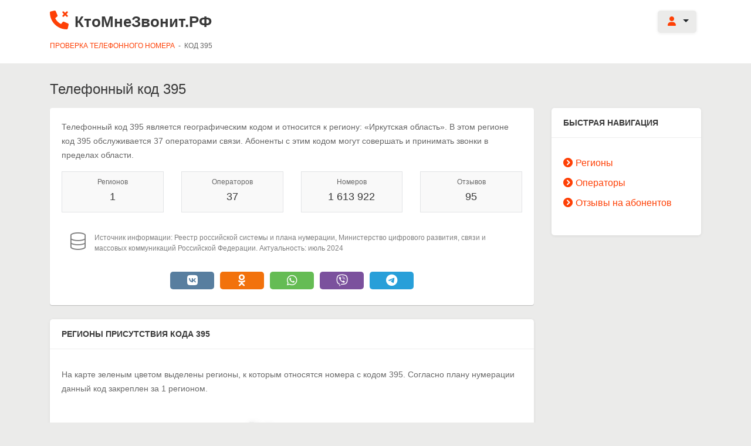

--- FILE ---
content_type: text/html; charset=UTF-8
request_url: https://xn--b1afgfgmhddf1bj.xn--p1ai/395
body_size: 43392
content:
<!DOCTYPE html>
<html xmlns="http://www.w3.org/1999/xhtml" xml:lang="ru" lang="ru">
<head>
    <title>Телефонный код 395 - операторы, регионы, отзывы</title>
    <meta http-equiv="Content-Type" content="text/html; charset=utf-8"/>
    <meta name="viewport" content="width=device-width, initial-scale=1.0"/>
    <link rel="apple-touch-icon" sizes="57x57" href="/template/ico/apple-icon-57x57.png"/>
    <link rel="apple-touch-icon" sizes="60x60" href="/template/ico/apple-icon-60x60.png"/>
    <link rel="apple-touch-icon" sizes="72x72" href="/template/ico/apple-icon-72x72.png"/>
    <link rel="apple-touch-icon" sizes="76x76" href="/template/ico/apple-icon-76x76.png"/>
    <link rel="apple-touch-icon" sizes="114x114" href="/template/ico/apple-icon-114x114.png"/>
    <link rel="apple-touch-icon" sizes="120x120" href="/template/ico/apple-icon-120x120.png"/>
    <link rel="apple-touch-icon" sizes="144x144" href="/template/ico/apple-icon-144x144.png"/>
    <link rel="apple-touch-icon" sizes="152x152" href="/template/ico/apple-icon-152x152.png"/>
    <link rel="apple-touch-icon" sizes="180x180" href="/template/ico/apple-icon-180x180.png"/>
    <link rel="icon" type="image/png" sizes="192x192" href="/template/ico/android-icon-192x192.png"/>
    <link rel="icon" type="image/png" sizes="32x32" href="/template/ico/favicon-32x32.png"/>
    <link rel="icon" type="image/png" sizes="96x96" href="/template/ico/favicon-96x96.png"/>
    <link rel="icon" type="image/png" sizes="16x16" href="/template/ico/favicon-16x16.png"/>
    <link rel="manifest" href="/template/ico/manifest.json"/>
    <meta name="msapplication-TileColor" content="#ffffff"/>
    <meta name="msapplication-TileImage" content="/template/ico/ms-icon-144x144.png"/>
    <meta name="theme-color" content="#ffffff"/>
    <meta name="format-detection" content="telephone=no"/>
    <meta name="robots" content="index,follow" />
    <meta name="description" content="Телефонный код 395 является географическим кодом и относится к региону: «Иркутская область». В этом регионе код 395 обслуживается 37 операторами связи. Абоненты с этим кодом могут совершать и принимать звонки в пределах области." />

    <link rel="stylesheet" href="/template/css/style.php?v=7.8" type="text/css"/>
            <script>window.yaContextCb = window.yaContextCb || []</script><script src="https://yandex.ru/ads/system/context.js" async></script>

    </head>
<body>
<div class="out">
    <header class="header">
        <div class="container">
            <div class="row">
                <div class="col-auto mr-auto">
                    <div class="title"><a href="/"><i class="fa-solid fa-phone-xmark"></i>КтоМнеЗвонит.РФ</a></div>
                </div>
                <div class="col-auto ml-auto"><div class="btn-group mr-2">
    <button type="button" data-toggle="dropdown" class="btn dropdown-toggle btn-login">
        <i class="fas fa-user px-1"></i>    </button>
            <div class="dropdown-menu dropdown-menu-right text-right">
            <a class="dropdown-item" data-toggle="modal" data-target="#loginModal" href="#">Вход</a>
            <a class="dropdown-item" href="/registration">Регистрация</a>
        </div>
    </div>

    <div class="modal fade" id="loginModal" tabindex="-1" aria-labelledby="loginModalLabel" aria-hidden="true">
        <div class="modal-dialog modal-dialog-centered modal-sm">
            <div class="modal-content authorization-form">
                <div class="modal-header">
                    <h5 class="modal-title" id="loginModalLabel">Авторизация</h5>
                    <button type="button" class="close" data-dismiss="modal" aria-label="Close">
                        <span aria-hidden="true">&times;</span>
                    </button>
                </div>
                <div class="modal-body">
                    <div class="form-group">
                        <label class="control-label" for="authorization-email">Email</label>
                        <input type="email" class="form-control authorization-email"/>
                        <span class="error label label-danger d-none"></span>
                    </div>
                    <div class="form-group">
                        <label class="control-label" for="authorization-password">Пароль</label>
                        <input type="password" class="form-control authorization-password"/>
                        <span class="error label label-danger d-none"></span>
                    </div>
                    <div class="authorization-submit-error"></div>
                    <div class="error alert alert-danger d-none"></div>
                </div>
                <div class="modal-footer">
                    <button type="button" class="btn btn-secondary btn-sm" data-toggle="modal" data-target="#forgotPasswordModal" data-dismiss="modal">Забыли пароль?</button>
                    <button data-id="1" type="button" class="btn btn-success authorization-button">Войти</button>
                </div>
            </div>
        </div>
    </div>
    <div class="modal fade" id="forgotPasswordModal" tabindex="-1" aria-labelledby="forgotPasswordModalLabel" aria-hidden="true">
        <div class="modal-dialog modal-dialog-centered">
            <div id="forgot-password" class="modal-content">
                <div class="modal-header">
                    <h5 class="modal-title" id="forgotPasswordModalLabel">Восстановление пароля</h5>
                    <button type="button" class="close" data-dismiss="modal" aria-label="Close">
                        <span aria-hidden="true">&times;</span>
                    </button>
                </div>
                <div class="modal-body">
                    <p>Укажите Email, с которым вы регистрировали аккаунт</p>
                    <div class="form-group">
                        <label class="control-label" for="forgot-password-email">Email</label>
                        <input type="email" name="forgot-password-email" value="" id="forgot-password-email" class="form-control" autocomplete="off"/>
                        <span class="error label label-danger d-none"></span>
                    </div>
                    <div id="forgot-password-submit-error"></div>
                    <div class="error alert alert-danger d-none"></div>
                </div>
                <div class="modal-footer">
                    <button id="forgot-password-button" data-id="1" type="button" class="btn btn-success">Восстановить</button>
                </div>
            </div>
        </div>
    </div>
</div>
            </div>
            <div class="moduletable">
    <div class="breadcrumbs" itemscope itemtype="https://schema.org/BreadcrumbList">
                    <div itemprop="itemListElement" itemscope itemtype="https://schema.org/ListItem">
                                    <a href="/" class="pathway" itemprop="item">
                        <span itemprop="name">Проверка телефонного номера</span>
                    </a>
                                <meta itemprop="position" content="1" />
                <span>&nbsp;-&nbsp;</span>
            </div>

                            <div itemprop="itemListElement" itemscope itemtype="https://schema.org/ListItem">
                                            <span itemprop="name">Код 395</span>
                        <meta itemprop="position" content="2" />
                                    </div>
                        </div>
</div>
        </div>
    </header>
    <article class="main">
        <div class="container">
            
            <h1>Телефонный код 395</h1>
            
                            <div class="row">
                    <div class="col-md-9" id="contentRow">
                        <div class="code card flex-fill dash-statistics"><div class="card-body"><p class="mb-3">Телефонный код 395 является географическим кодом и относится к региону: «Иркутская область». В этом регионе код 395 обслуживается 37 операторами связи. Абоненты с этим кодом могут совершать и принимать звонки в пределах области.</p><div class="statistics">
            <div class="row">
                <div class="col-sm-3 col-lg-3 col-6 text-center"><div class="stats-box mb-4">
            <p>Регионов</p>
            <div class="h3">1</div>
        </div></div>
                <div class="col-sm-3 col-lg-3 col-6 text-center"><div class="stats-box mb-4">
            <p>Операторов</p>
            <div class="h3">37</div>
        </div></div>
                <div class="col-sm-3 col-lg-3 col-6 text-center"><div class="stats-box mb-4">
            <p>Номеров</p>
            <div class="h3">1 613 922</div>
        </div></div>
                <div class="col-sm-3 col-lg-3 col-6 text-center"><div class="stats-box mb-4">
            <p>Отзывов</p>
            <div class="h3">95</div>
        </div></div>
            </div>
        </div><div class="row db-info text-black-50">
        <div class="col-auto"><i class="fa-light fa-database"></i></div>
        <div class="col text">Источник информации: Реестр российской системы и плана нумерации, Министерство цифрового развития, связи и массовых коммуникаций Российской Федерации. Актуальность: июль 2024</div>
    </div><div class="text-center pt-3"><span class="share_ico share_button_vk js-share-link" data-uri="https://vk.com/share.php?url=https://xn--b1afgfgmhddf1bj.xn--p1ai/395"></span><span class="share_ico share_button_ok js-share-link" data-uri="https://connect.ok.ru/dk?st.cmd=WidgetSharePreview&amp;service=odnoklassniki&amp;st.shareUrl=https://xn--b1afgfgmhddf1bj.xn--p1ai/395"></span><span class="share_ico share_button_wp js-share-link" data-uri="whatsapp://send?text=https://xn--b1afgfgmhddf1bj.xn--p1ai/395"></span><span class="share_ico share_button_vi js-share-link" data-uri="viber://forward?text=https://xn--b1afgfgmhddf1bj.xn--p1ai/395"></span><span class="share_ico share_button_tg js-share-link" data-uri="https://telegram.me/share/url?url=https://xn--b1afgfgmhddf1bj.xn--p1ai/395"></span></div></div></div><div id="header_1"><div class="panel">
            <div class="panel-heading">
            <div class="panel-title">Регионы присутствия кода 395</div>
        </div>
        <div class="panel-content">
        <p>На карте зеленым цветом выделены регионы, к которым относятся номера с кодом 395. Согласно плану нумерации данный код закреплен за 1 регионом.<div class="ru-map"><svg xmlns:svg="http://www.w3.org/2000/svg" xmlns="http://www.w3.org/2000/svg" xmlns:xlink="http://www.w3.org/1999/xlink" version="1.2" baseProfile="tiny" x="0px" y="0px" viewBox="0 0 1000 600" xml:space="preserve" xmlns:xml="http://www.w3.org/XML/1998/namespace"><path d="m 123.5313 244.7813 L 122.5313 245.75 L 121.5625 245.75 L 119.5 246.75 L 116.7188 247.7188 L 115.0625 251.6875 L 111.3125 255.625 L 112.7813 256.5938 L 113.875 256.5938 L 114.75 258.5938 L 115.75 260.5625 L 118.7813 261.5313 L 119.7813 266.4688 L 118.7813 267.4688 L 118 269.4375 L 120.0938 272.4063 L 121.5625 272.4063 L 121.5625 273.375 L 121.5625 275.3438 L 121.5625 276.3438 L 122.5313 277.3125 L 121.5625 277.3125 L 120.0938 279.2813 L 120.1875 281.2813 L 121.5625 281.2813 L 123.5313 280.2813 L 124.5313 279.2813 L 125.5 280.2813 L 126.5 280.2813 L 128.4688 279.2813 L 131.4375 279.2813 L 132.4063 279.2813 L 133.4063 279.2813 L 134.375 279.2813 L 134.375 278.3125 L 136.3438 279.2813 L 138.3438 279.2813 L 140.3125 273.375 L 138.3438 271.4063 L 137.3438 270.4063 L 136.3438 268.4375 L 135.375 267.4688 L 137.3438 261.5313 L 140.3125 256.5938 L 141.2813 255.625 L 140.3125 253.6563 L 139.3125 251.6875 L 138.3438 251.6875 L 136.3438 251.6875 L 134.375 250.6875 L 133.4063 251.6875 L 132.4063 251.6875 L 131.4375 250.6875 L 128.4688 249.6875 L 125.5 248.7188 L 124.5313 246.75 L 123.5313 244.7813 z" data-title="Москва и Московская область" data-code="RU-MOS" ></path><path d="m 130.3876 168.8505 l -1.973 0.9865 l 0.9865 0.9865 l 0.9865 0.9865 l 1.973 0 l 0.9865 0.9865 l 0 0 l -0.9865 0 l -0.9865 0.9865 l 0 0.9865 l -0.9865 0 l 0 -0.9865 l 0 4.9326 l 0.9865 1.973 l -1.9731 1.9731 l -1.973 -1.973 l -0.9865 0.9865 l -0.9865 -0.9865 l -0.9865 -0.9865 l -0.9865 -0.9865 l -0.9865 0.9865 l -0.9865 0 l 0 -1.973 l 0 0 l -1.1838 0 l -0.6906 0.9865 l -1.4798 0.9865 l 0.4933 0 l -1.1838 1.973 l -1.7757 -0.9865 l -1.6771 0.9865 l -1.7757 0 l 0.9865 2.9596 l 0.7892 1.973 l 0.9865 1.973 l 0.8879 1.973 l -0.6906 3.9461 l 1.4798 2.9595 l 1.4798 0 l 1.973 -0.9865 l 1.3811 0.9865 l 0.9865 1.973 l 1.973 -0.9865 l 2.9596 0 l 0 0.9865 l 1.973 0.9865 l 1.973 -0.9865 l 1.973 -0.9865 l 0 0.9865 l 0 0 l 0.9865 0.9865 l 0.9865 0.9865 l 0 1.973 l 0 1.973 l 1.973 0 l 1.973 0 l 0.9865 0.9865 l 0 0.9865 l 1.973 2.9596 l 0 1.973 l 0.9865 1.973 l 1.973 2.9596 l 2.9596 0 l 1.973 0.9865 l 0.9865 -0.9865 l 0.9865 -0.9865 l 1.973 0 l 0.9865 -0.9865 l -0.9865 0 l 0 -0.9865 l 0.9865 -0.9865 l 0 -0.9865 l 0 -0.9865 l 0 -0.9865 l 2.9595 -1.973 l 2.9595 -0.9865 l 1.973 -1.973 l 0 -0.9865 l 0.9865 -0.9865 l 1.973 0 l 0.9865 0 l 1.973 -0.9865 l -0.9865 -0.9865 l 0 0 l -0.9865 -3.9461 l -0.9865 -0.9865 l -1.973 0 l -1.973 -1.973 l -1.973 -1.973 l 0 0 l -0.9865 0 l 0 0.9865 l 0.9865 1.973 l -1.973 0 l -0.9865 -0.9865 l -1.973 0 l -1.973 0 l -1.973 0 l 0 0 l -0.9865 0 l -0.9865 -0.9865 l -1.973 1.973 l -2.9595 0.9865 l -1.973 -2.9596 l -2.9595 0 l -1.973 -0.9865 l -0.9865 -0.9865 l 0.9865 0 l 0.9865 -1.973 l 0.9865 -1.973 l 1.973 -4.9326 l 2.9595 -3.9461 l 0 -1.973 l 0 -0.9865 l -1.973 -2.9595 l 0 -2.9596 l -6.9056 0 l -4.9326 -0.9865 z" data-title="Санкт-Петербург и Ленинградская область" data-code="RU-SPE" ></path><path d="m 305.00066,165.89094 -4.93257,0 -3.94605,3.94605 0.98651,3.94606 4.93257,0.98651 0.98652,0 0.98651,-0.98651 0.98651,0 0,0 0.98652,-0.98651 0,0.98651 0,0 -0.98652,0.98651 0,0 0.98652,0 0.98651,-0.98651 0,-3.94606 -1.97303,-3.94605 z m 45.37966,22.68982 1.97303,0.98652 0,0.98651 0,0.98652 0,0.98651 2.95954,1.97303 1.97303,-2.95954 -0.98652,-2.95955 -0.98651,-2.95954 0,0 0,-1.97303 -0.98651,-1.97303 -1.97303,0 0,1.97303 -0.98652,0 -0.98651,0 0,4.93257 z m -27.6224,-0.98651 -2.95954,-0.98651 -3.94606,-0.98652 -4.93257,0.98652 0,0 0.98651,0.98651 0,1.97303 -1.97303,0 -0.98651,-0.98652 0,-0.98651 0.98651,-0.98651 -2.95954,-0.98652 -2.95954,0 -0.98651,0 -0.98652,-0.98651 -5.91908,0.98651 -5.91909,-0.98651 -0.98651,-0.98652 0,-0.98651 0,0.98651 0,0 0,0.98652 -0.98652,0 0,0.98651 0,1.97303 0,0 -0.98651,-1.97303 -1.97303,-0.98651 -0.98652,-0.98652 -3.94605,2.95955 -3.94606,3.94605 -4.93257,-1.97303 -3.94606,-2.95954 0.98652,-2.95954 0.98651,-1.97303 -0.98651,-1.97303 -0.98652,-1.97303 3.94606,-1.97303 2.95954,-0.98651 4.93257,2.95954 0.98652,-0.98651 0.98651,-0.98652 0,-0.98651 0.98652,0 0,-2.95954 0,-2.95955 -2.95955,-3.94605 -3.94605,-2.95955 -0.98652,-2.95954 -0.98651,-0.98651 0,2.95954 0,4.93257 -5.91909,4.93257 -4.93257,3.94606 0,2.95954 0,2.95955 -3.94606,2.95954 -1.97302,1.97303 0,0.98651 0,1.97303 3.94605,5.91908 2.95954,5.91909 0.98652,1.97303 0.98651,0.98651 0,0.98652 1.97303,0 0,0 0,-0.98652 1.97303,-0.98651 1.97303,0 1.97303,0.98651 1.97303,1.97303 0,0 6.9056,0 7.89211,0.98652 1.97303,-0.98652 0.98651,-0.98651 0.98652,0.98651 0,0.98652 1.97303,-0.98652 1.97302,0 4.93258,3.94606 5.91908,4.93257 29.59543,17.75726 0.98651,0.98651 0.98652,0.98652 5.91908,-0.98652 6.9056,-1.97303 0,-0.98651 0.98652,-1.97303 0.98651,0.98651 0.98651,0 1.97303,-0.98651 1.97303,-0.98651 1.97303,-0.98652 1.97303,-0.98651 0.98651,-0.98652 0.98652,0 0.98651,0 1.97303,0.98652 1.97303,-2.95955 0,-1.97302 -0.98652,-0.98652 -1.97302,-2.95954 0.98651,-0.98652 0.98651,-0.98651 1.97303,-1.97303 0,-1.97303 -2.95954,-4.93257 -3.94606,-3.94606 -4.93257,-3.94605 -0.98651,-0.98652 -0.98652,-0.98651 -0.98651,0.98651 -0.98652,0.98652 0,0 -0.98651,-0.98652 -0.98651,0 -0.98652,0.98652 0,5.91908 -0.98651,5.91909 0,0 0,0 -0.98652,-0.98652 -0.98651,0 -1.97303,0.98652 -1.97303,-0.98652 -0.98651,0 -0.98652,1.97303 -2.95954,0.98652 -0.98651,-1.97303 0.98651,-1.97303 1.97303,-0.98651 0.98651,0 0,-1.97303 -0.98651,-1.97303 0.98651,0 -6.9056,-0.98652 -5.91908,0.98652 -1.97303,-2.95954 -5.91909,-1.97303 -3.94605,0.98651 0,0.98652 -0.98652,0.98651 -0.98651,-1.97303 -1.97303,0 -0.98651,0.98652 -0.98652,0 0,0 0.98652,-0.98652 0,-0.98651 0,-0.98652 -1.97303,-0.98651 -1.97303,0 0.98651,-0.98652 0,-0.98651 0.98652,0 0.98651,0 1.97303,0.98651 0.98651,-1.97302 0.98652,-1.97303 0.98651,0 0.98652,-0.98652 0,-0.98651 -0.98652,0 1.97303,0 1.97303,0 0,0 z" data-title="Ненецкий АО" data-code="RU-NEN" ></path><path d="m 157.02353,237.90648 0.98651,-0.98652 -2.95954,-0.98651 -0.98652,0.98651 0.98652,0.98652 1.97303,0 z m 6.9056,0.98651 -0.98652,0 -0.98651,0.98651 -2.95955,-1.97302 0,3.94605 -0.98651,2.95955 -1.97303,1.97302 0,-0.98651 0,-0.98651 0,-0.98652 -2.95954,0.98652 -0.98652,-0.98652 0.98652,-0.98651 0.98651,0 -0.98651,-5.91909 -1.97303,0 -1.97303,0.98652 0.98652,0.98651 -0.98652,0.98651 -0.98651,0.98652 -1.97303,0 0,0.98651 0,0.98652 -0.98652,1.97303 0,2.95954 0,1.97303 0.98652,0.98651 -2.95954,1.97303 -2.95955,2.95954 0,0.98652 0,0.98651 0,1.97303 2.95955,2.95954 2.95954,-0.98651 5.91908,-1.97303 4.93258,1.97303 5.91908,-3.94606 6.9056,-2.95954 0,-0.98652 0.98651,-1.97302 -3.94605,-4.93258 0,-4.93257 -2.95954,-2.95954 z" data-title="Ярославская область" data-code="RU-YAR" ></path><path d="m 255.67495,352.34213 m 0,0 0,2.95954 -1.97303,3.94606 0.98652,0.98651 0.98651,0.98652 -1.97303,0 -0.98651,0 -0.98652,0 -0.98651,0.98651 -0.98651,0 -1.97303,-0.98651 -0.98652,1.97303 -0.98651,0.98651 -0.98652,0 0,-0.98651 0,-0.98652 -0.98651,-0.98651 -1.97303,0.98651 0,-1.97303 0.98652,-0.98651 -2.95955,-2.95954 -2.95954,0.98651 -0.98651,0.98652 0,0.98651 -0.98652,0 0,0.98651 1.97303,6.9056 0,0.98652 1.97303,0 1.97303,0 0,0.98651 0.98651,0.98652 5.91909,0 4.93257,0 -1.97303,2.95954 -2.95954,2.95954 -0.98652,1.97303 -0.98651,-0.98651 -0.98652,-0.98652 -0.98651,0.98652 -1.97303,0 -0.98651,0 -0.98652,0 -2.95954,4.93257 -2.95954,4.93257 -0.98652,0.98651 -1.97303,1.97303 0,0.98652 0,0.98651 -0.98651,0 0,0.98651 0.98651,0.98652 0,0.98651 0,0.98652 0.98652,0 0.98651,-0.98652 2.95955,1.97303 2.95954,1.97303 -1.97303,1.97303 -1.97303,1.97303 0.98652,0 3.94605,0.98651 3.94606,-0.98651 0.98651,-2.95955 0,-1.97302 0.98652,-0.98652 0.98651,0 0.98652,-0.98651 0.98651,0 3.94606,1.97303 2.95954,1.97302 -1.97303,-3.94605 -1.97303,-2.95955 1.97303,-1.97302 1.97303,0 -1.97303,-0.98652 -1.97303,-1.97303 0.98652,0 0.98651,-0.98651 0.98652,-0.98652 -0.98652,-0.98651 0.98652,0 0.98651,0 0.98652,0 0.98651,0 0,0.98651 0.98651,0.98652 2.95955,0.98651 1.97302,0.98652 0,0.98651 0.98652,0.98652 0.98651,-0.98652 2.95955,0 2.95954,0.98652 0,-0.98652 0,0 0,-0.98651 -0.98652,-0.98652 1.97303,-1.97303 0,-1.97302 -2.95954,-1.97303 -3.94606,-2.95955 1.97303,-1.97302 0.98652,-0.98652 0.98651,-1.97303 0,-0.98651 0.98651,0 0.98652,-0.98651 0.98651,0 0.98652,0 0.98651,-3.94606 0,-4.93257 -0.98651,-1.97303 0,-0.98652 -0.98652,-0.98651 -1.97303,-0.98651 0,0 -0.98651,0 -0.98651,0.98651 -4.93258,-2.95954 -4.93257,-3.94606 0,-0.98651 -0.98651,0 -0.98651,0 -0.98652,0.98651 z" data-title="Челябинская область" data-code="RU-CHE" ></path><path d="m 178.72684,324.71973 -0.98652,-1.97303 -3.94605,-0.98651 0,-1.97303 -2.95955,-1.97303 -1.97302,-2.95954 -3.94606,5.91908 -1.97303,-0.98651 -3.94606,0 0.98652,3.94606 -0.98652,3.94605 0.98652,1.97303 0,1.97303 -2.95954,3.94606 -2.95955,1.97303 2.95955,4.93257 5.91908,0 0.98652,0.98651 0,0.98652 1.97302,-2.95955 1.97303,-4.93257 0.98652,0 1.97302,0 1.97303,-0.98651 0.98652,0 1.97303,0.98651 1.97302,0 1.97303,1.97303 2.95955,1.97303 0,-0.98652 0.98651,0 0.98651,0 0.98652,0 1.97303,-2.95954 0.98651,-1.97303 -1.97303,-2.95954 0,-2.95954 -0.98651,-1.97303 -2.95954,0 -1.97303,0 -1.97303,-1.97303 z" data-title="Ульяновская область" data-code="RU-ULY" ></path><path d="m 337.55563,344.45002 -3.94605,0.98651 -0.98652,0.98651 0,0.98652 -1.97303,0 -1.97302,-0.98652 -1.97303,0 -2.95955,0 -0.98651,-0.98651 -0.98651,0 -1.97303,0.98651 -0.98652,1.97303 -2.95954,0 -2.95954,-0.98651 0,1.97303 -0.98652,0.98651 0,1.97303 0,1.97303 -1.97303,0.98651 -1.97302,0 -1.97303,0 0,0 0,-0.98651 -2.95954,0 -1.97303,0.98651 -1.97303,3.94606 -0.98652,4.93257 0,0.98652 0.98652,0 -0.98652,0.98651 -0.98651,0 -0.98651,0 -0.98652,2.95954 0,2.95955 1.97303,0.98651 1.97303,0.98651 0,1.97303 0,1.97303 0.98651,0 1.97303,0 0,0.98651 0.98652,0.98652 0.98651,-0.98652 0.98651,0.98652 1.97303,2.95954 0.98652,2.95954 0.98651,0.98652 1.97303,0.98651 0,0 0.98651,0 0.98652,2.95955 1.97303,3.94605 0,0 0.98651,0 0,-0.98651 0.98651,0.98651 0,0.98652 0.98652,0 1.97303,0.98651 1.97303,1.97303 0.98651,1.97303 1.97303,0 0.98651,-0.98652 0,-1.97302 0.98652,0 1.97303,-0.98652 -0.98652,-0.98651 0,-0.98652 0.98652,0 0.98651,0 0,-0.98651 -0.98651,-0.98652 0.98651,-0.98651 1.97303,-0.98651 0,-0.98652 0.98651,-0.98651 0,0 0.98652,0 0,-0.98652 0,-0.98651 0.98651,-0.98652 0.98652,0 0,-0.98651 0,-0.98651 0,-0.98652 1.97302,0.98652 2.95955,-0.98652 -0.98652,-6.9056 0,-0.98651 -0.98651,0 -1.97303,0 -0.98651,-0.98652 0.98651,-0.98651 1.97303,-0.98651 0,-2.95955 0,-2.95954 2.95954,-1.97303 2.95954,-1.97303 0.98652,0.98652 0.98651,1.97303 -0.98651,0.98651 0,1.97303 1.97303,0 1.97303,0.98651 1.97302,0.98652 2.95955,1.97303 0.98651,-0.98652 1.97303,0 6.9056,1.97303 7.89211,-2.95954 -1.97303,-1.97303 -2.95954,0 -0.98651,-0.98652 -0.98652,-0.98651 -2.95954,-1.97303 -1.97303,-0.98651 0,-1.97303 0.98652,-2.95954 -1.97303,0 -1.97303,-1.97303 0.98651,-0.98652 0,-0.98651 -0.98651,-0.98652 -0.98652,0 -0.98651,-3.94605 -1.97303,-2.95955 -0.98651,-0.98651 -0.98652,0 -0.98651,-0.98651 -2.95954,-0.98652 -0.98652,0 -1.97303,0 -0.98651,-0.98651 -0.98651,-1.97303 -1.97303,0 -0.98652,0.98651 -1.97303,2.95955 z" data-title="Тюменская область" data-code="RU-TYU" ></path><path d="m 114.40611,270.46145 -1.57842,0 -0.29596,0.98651 -1.08516,0.98652 -0.78921,0 -0.49326,-0.98652 -2.36765,-0.98651 -2.26898,-0.98652 -0.29595,0 -0.39461,0.98652 -1.97304,0 -1.67707,0.98651 -0.49326,0.98652 -0.69056,0.98651 0.69056,4.93257 2.17033,3.94606 1.08517,0.98651 0.98652,0.98652 -0.1973,1.97302 0.0987,2.95955 1.67708,1.97303 1.28246,0.98651 1.87439,0 0.39461,-0.98651 0.78921,-0.98652 0.78921,0 0.78921,0 1.28247,-0.98651 1.57842,0 4.83392,-7.89212 -0.0986,-1.97302 1.47977,-1.97303 0.98652,0 -0.98652,-0.98652 0,-0.98651 0,-1.97303 0,-0.98651 -1.47977,0 -2.07168,-2.95955 0,0 -1.18382,0 -1.38112,0.98652 -0.98651,0 z" data-title="Тульская область" data-code="RU-TUL" ></path><path d="m 304.01415,296.11082 -2.95954,-1.97303 -2.95955,-1.97303 0,-1.97303 0,-0.98651 -0.98651,-0.98652 0,-0.98651 -1.97303,0.98651 0,0.98652 -2.95954,3.94605 -1.97303,3.94606 0,0.98652 0,0.98651 -4.93257,4.93257 -4.93257,4.93257 -1.97303,0.98652 -1.97303,0.98651 -2.95954,2.95954 1.97303,4.93258 -1.97303,2.95954 0,2.95954 0,0.98652 0,0 -2.95955,2.95954 -4.93257,0.98651 -0.98651,2.95954 0,1.97303 -2.95954,0 -1.97303,-1.97303 -1.97303,1.97303 -1.97303,2.95955 -4.93257,0 -1.97303,0.98651 0,0 0,0.98651 -0.98651,2.95955 -1.97303,1.97303 0,0.98651 0,1.97303 0.98651,0 0.98652,0.98651 3.94605,1.97303 2.95955,1.97303 0.98651,0 0,0 0.98652,-0.98651 0.98651,0 0.98651,0 0,0.98651 4.93257,3.94606 4.93258,2.95954 0.98651,-0.98651 0.98651,0 0,0 1.97303,0.98651 0.98652,0.98651 0,0.98652 0.98651,1.97303 2.95954,-1.97303 2.95955,-0.98652 1.97303,0.98652 1.97302,1.97303 0.98652,0 0,0 0.98651,0 0.98652,0.98651 1.97303,1.97303 2.95954,-1.97303 4.93257,0 -0.98651,1.97303 0.98651,0 0.98651,0 0.98652,-0.98651 -0.98652,0 0,-0.98652 0.98652,-4.93257 1.97303,-3.94606 1.97303,-0.98651 2.95954,0 0,0.98651 0,0 1.97303,0 1.97302,0 1.97303,-0.98651 0,-1.97303 0,-1.97303 0.98652,-1.97303 0,-0.98651 0,-1.97303 -0.98652,-0.98651 0,-4.93258 0,-3.94605 -2.95954,-1.97303 -2.95954,-2.95954 0.98651,-2.95955 0.98652,-3.94605 0,-1.97303 -0.98652,-0.98652 0,0 0,-2.95954 0,-1.97303 0.98652,-3.94605 1.97302,-3.94606 -1.97302,-2.95954 -0.98652,-1.97303 -2.95954,-6.9056 z" data-title="Свердловская область" data-code="RU-SVE" ></path><path d="m 136.30673,279.34008 -1.97303,-0.98652 0,0.98652 -0.98652,0 -0.98651,0 -0.98652,0 -2.95954,0 -1.97303,0.98651 -0.98651,0 -0.98652,-0.98651 -0.98651,0.98651 -1.97303,0.98651 -1.38112,0 -4.83392,7.89212 0.69056,1.97303 0,1.97302 2.17033,0 2.26899,0.98652 -0.29596,1.97303 0.39461,1.97303 1.97303,0.98651 2.95954,0 0.98651,1.97303 0.98652,0.98651 1.97303,0 0.98651,-0.98651 5.91909,2.95954 0.98651,0 0.98651,0 0.98652,-0.98651 0,0 0,-0.98652 0.98651,0.98652 1.97303,0 0,0 -0.98651,-1.97303 -1.97303,0 1.97303,-0.98652 1.97303,0 0.98651,-0.98651 1.97303,-0.98651 0,-1.97303 0,0 0.98651,-1.97303 0,-1.97303 -1.97303,-0.98651 -0.98651,0 0,0 0.98651,-0.98652 0,-0.98651 0,-0.98652 -3.94605,-4.93257 -2.95955,-3.94605 -1.97302,0 z" data-title="Рязанская область" data-code="RU-RYA" ></path><path d="m 100.00298,273.42099 -3.946056,-0.98651 -3.946057,-0.98652 -0.394606,0.98652 -0.69056,0 -2.170331,0.98651 -1.578423,0 -0.394606,0.98651 -0.295954,1.97303 -2.367634,0.98652 -1.085166,1.97303 1.282468,0.98651 1.677075,0.98651 0,0.98652 0,1.97303 2.564937,0.98651 1.874377,0.98651 0.09865,1.97303 0.197303,2.95955 0.986514,0.98651 0.986515,0.98651 -0.295955,0.98652 0,1.97303 0.789212,0 0.69056,0 0.295954,0.98651 0.69056,0 3.255497,-0.98651 1.183818,0.98651 0.295954,-1.97303 -0.09865,-0.98651 0.493254,-0.98652 0.59191,-1.97302 4.14337,-1.97303 -0.0987,-2.95955 0.1973,-1.97302 -0.98652,-0.98652 -1.08517,-0.98651 -2.17033,-4.93257 -0.69056,-3.94606 z" data-title="Орловская область" data-code="RU-ORL" ></path><path d="m 372.08363,371.0859 m 0,-0.98651 -7.89211,2.95954 -6.9056,-1.97303 -1.97303,0 -0.98651,0.98652 -2.95955,-1.97303 -1.97302,-0.98652 -1.97303,-0.98651 -1.97303,0 0,-1.97303 0.98651,-0.98651 -0.98651,-1.97303 -0.98652,-0.98652 -2.95954,1.97303 -2.95954,1.97303 0,3.94606 0,1.97303 -1.97303,0.98651 -0.98651,0.98651 0.98651,0.98652 1.97303,0 0.98651,0 0,0.98651 0.98652,7.89212 -2.95955,0 -1.97302,-0.98652 0,0.98652 0,0.98651 0,0.98651 -0.98652,0 -0.98651,0.98652 0,0.98651 0,0.98652 -0.98652,0 0,0 -0.98651,0.98651 0,0.98652 -1.97303,0.98651 -0.98651,0.98651 0.98651,0.98652 -0.98651,0.98651 0,0 -0.98652,0 0,0.98652 0.98652,0.98651 -1.97303,0.98652 -0.98652,0 0,1.97302 1.97303,2.95955 -0.98651,4.93257 0,1.97303 0.98651,0 -2.95954,3.94605 0.98651,1.97303 0.98652,0.98652 0.98651,0.98651 0.98652,0 0.98651,-0.98651 0.98651,0 0,0.98651 0.98652,0 0,-0.98651 0.98651,-0.98652 0,2.95955 0,3.94605 1.97303,-0.98651 0,-0.98652 1.97303,0.98652 1.97303,1.97303 0.98651,0.98651 1.97303,0 0,0.98651 -0.98651,0.98652 -1.97303,-0.98652 -1.97303,2.95955 0.98651,1.97303 1.97303,-0.98652 4.93257,2.95954 0.98652,0 3.94606,-1.97302 2.95954,0 1.97303,-1.97303 1.97302,0 0.98652,-2.95955 0.98651,-1.97302 0.98652,-0.98652 0,-0.98651 -0.98652,-2.95954 -0.98651,-1.97303 0.98651,-4.93257 1.97303,-1.97303 -0.98651,-0.98652 0,-1.97303 0.98651,0 0.98652,0 0,0 1.97302,-1.97302 1.97303,-0.98652 2.95955,0 0.98651,0 0,-1.97303 -0.98651,-1.97303 0.98651,-1.97302 1.97303,-0.98652 0,-0.98651 0,-0.98652 0.98651,-1.97303 0.98652,-0.98651 0,-1.97303 -0.98652,-0.98651 -0.98651,-1.97303 0.98651,-0.98652 0,-0.98651 0,-0.98651 -0.98651,-1.97303 0,-0.98652 0,-0.98651 0,-1.97303 -0.98652,-0.98651 0,-0.98652 0.98652,0 0,-0.98651 0,-1.97303 0.98651,0 0,-1.97303 z" data-title="Омская область" data-code="RU-OMS" ></path><path d="m 127.4281,199.43242 0,-0.98651 -2.95955,0 -1.97302,0.98651 -0.98652,-1.97303 -1.38112,-0.98651 -1.87437,0.98651 -1.57843,0 -4.93257,1.97303 0.69056,3.94606 0.98652,2.95954 -0.88787,0.98651 -1.18381,0 -0.0987,0.98652 -0.1973,0.98651 -2.95955,0.98652 -0.49326,1.97303 -1.77572,1.97302 0.1973,1.97303 1.28247,1.97303 1.38112,0.98652 5.52449,1.97302 5.42583,0.98652 1.87437,0.98651 0.98652,0.98652 0,0 2.95954,-0.98652 2.95954,-0.98651 0.98652,-0.98652 0.98651,-0.98651 2.95954,1.97303 1.97303,2.95954 0,0 0.98652,0 0.98651,0.98652 1.97303,0.98651 0.98651,-0.98651 0.98652,0 1.97303,0.98651 0.98651,1.97303 0.98651,0 1.97303,0.98651 0,-2.95954 0,-2.95954 -0.98651,-0.98652 -0.98652,0 0,-0.98651 -0.98651,0 0,-1.97303 0.98651,-2.95954 -1.97302,-2.95955 -0.98652,-1.97302 0,-2.95955 -1.97303,-1.97303 0,-0.98651 -0.98651,-0.98651 -1.97303,0 -1.97303,0 0,-1.97303 0,-1.97303 -0.98651,-0.98652 -0.98652,-0.98651 0,0 0,-0.98651 -1.97303,0.98651 -1.97302,0.98651 -1.97303,-0.98651 z" data-title="Новгородская область" data-code="RU-NGR" ></path><path d="m 115.29397,289.20522 -1.57842,0 -1.28247,0.98651 -0.78921,0 -0.78921,0 -0.78921,0.98652 -0.39461,0.98651 -1.87439,0 -1.28246,-0.98651 -1.67708,-1.97303 -2.17034,0.98651 -1.97303,0.98652 -0.59191,1.97302 -0.493254,0.98652 0.09865,1.97303 -0.295954,0.98651 -1.183818,-0.98651 -3.255497,0.98651 0.591909,1.97303 1.874377,1.97303 2.762237,0.98651 2.36764,0.98652 0,0.98651 -0.0987,0 0.88786,0.98652 1.18383,0 0.88786,1.97302 -0.29595,0.98652 2.46628,1.97303 2.6636,2.95954 1.87438,-0.98651 1.57842,-0.98652 -0.98651,-5.91908 3.4528,-3.94606 4.34066,-2.95954 -0.39461,-1.97303 0.29596,-1.97303 -2.26899,-0.98652 -2.17033,0 0,-1.97302 -0.69056,-1.97303 z" data-title="Липецкая область" data-code="RU-LIP" ></path><path d="m 86.09313,282.29962 0,-0.98652 -1.677075,-0.98651 -1.282468,-0.98651 -2.466286,0 -0.394605,0 -0.591909,0 -0.493257,0 -0.69056,0.98651 -1.775726,-1.97303 -1.874377,1.97303 -0.986514,0.98651 -1.775726,-0.98651 -0.295954,0.98651 -0.197303,0.98652 -2.466285,1.97303 1.677074,2.95954 2.268983,2.95954 -0.295955,0.98652 -0.493257,0.98651 0.493257,0 0.295955,0.98651 -0.493258,0 -0.493257,0.98652 1.874377,1.97303 2.268983,0 0.591909,0 0.69056,0 0.887863,1.97303 1.085165,0.98651 4.636617,1.97303 5.919086,2.95954 0.887863,0.98652 0.887862,1.97302 1.38112,-1.97302 1.085166,-1.97303 1.282469,0.98651 1.183817,0 0.295954,0 0,-0.98651 0.591909,-0.98652 -0.197303,-0.98651 0,0 -1.874377,-1.97303 -0.591909,-1.97303 -0.69056,0 -0.295954,-0.98651 -0.69056,0 -0.789212,0 0,-0.98652 0.295955,-0.98651 -0.986515,-1.97303 -0.986514,-0.98651 -0.197303,-2.95955 -0.09865,-1.97303 -1.874377,-0.98651 -2.564937,-0.98651 0,-1.97303 z" data-title="Курская область" data-code="RU-KRS" ></path><path d="m 296.12204,366.15333 m 0.98651,-1.97303 -4.93257,0.98652 -2.95954,0.98651 -1.97303,-1.97303 -0.98652,-0.98651 -0.98651,0 0,0 -0.98652,0 -1.97302,-1.97303 -1.97303,-0.98652 -2.95955,0.98652 -2.95954,1.97303 0,4.93257 -0.98651,3.94606 -0.98652,0 -0.98651,0 -0.98652,0.98651 -0.98651,0 0,0.98651 -0.98651,1.97303 -0.98652,0.98652 -1.97303,1.97302 3.94606,2.95955 2.95954,1.97303 0,1.97302 -1.97303,0.98652 0.98652,0.98651 0,0.98652 0,0.98651 0,0.98652 4.93257,0.98651 4.93257,0.98651 1.97303,0.98652 0.98651,0.98651 0.98652,-0.98651 0.98651,-0.98652 1.97303,0 2.95954,0.98652 0.98652,0.98651 7.89211,0.98652 7.89212,0.98651 0.98651,-0.98651 0.98651,-0.98652 0.98652,0 1.97303,0.98652 0.98651,-0.98652 0.98652,0 -1.97303,-3.94605 -0.98652,-2.95955 -0.98651,0 0,0 -1.97303,-0.98651 -0.98651,-0.98652 -0.98652,-2.95954 -1.97303,-2.95954 -0.98651,-0.98652 -0.98651,0.98652 -0.98652,-0.98652 0,-0.98651 -1.97303,0 -0.98651,0 0,-1.97303 0,-1.97303 -1.97303,-0.98651 -1.97303,-0.98651 0,-3.94606 0.98652,-1.97303 z" data-title="Курганская область" data-code="RU-KGN" ></path><path d="m 32.525406,170.82351 m -1.677075,0 m -0.69056,0 0,0 2.367635,0 0,0 z m 4.439315,-0.98652 1.183817,-0.98651 -1.183817,0.98651 -1.085166,0.98652 0.09865,0 0.986515,-0.98652 z m 9.766491,2.95955 0,0 -5.623132,-0.98652 -1.381119,-1.97303 -1.578423,-0.98651 -1.183817,0.98651 -0.986515,0.98652 0.394606,0 1.085166,2.95954 -2.268983,-0.98651 -2.959543,-0.98652 4.14336,7.89212 4.735268,6.9056 2.76224,3.94605 0.493258,0 0.394605,0 1.085166,-0.98651 3.4528,-0.98652 -0.887863,-6.9056 -0.295954,-2.95954 -0.09865,-2.95954 -0.493257,-0.98652 -0.591908,0 -0.69056,0 -1.085166,0.98652 -1.085166,0.98651 -1.775725,-1.97303 -0.69056,-1.97302 0.493257,0 0.69056,0 3.058194,0 0.887863,0 z" data-title="Калининградская область" data-code="RU-KGD" ></path><path d="m 172.80775,269.47493 -1.97303,-0.98651 -1.97302,-0.98652 -0.98652,-1.97302 -0.98651,-1.97303 -0.98652,0.98651 -1.97302,0.98652 -6.9056,-3.94606 -4.93258,-1.97303 -4.93257,1.97303 0,0 0.98652,2.95954 -0.98652,3.94606 1.97303,0 1.97303,0 0.98651,1.97303 0.98652,1.97303 2.95954,2.95954 0.98652,0 0,0 0,1.97303 0,0.98651 1.97302,0.98652 1.97303,0.98651 0.98652,0 0.98651,0.98651 0.98652,-0.98651 1.97302,-1.97303 1.97303,0.98652 1.97303,0.98651 1.97303,-0.98651 0.98651,-1.97303 1.97303,-0.98652 0.98652,0 0,-0.98651 -1.97303,-2.95954 -2.95955,0 0.98652,-0.98652 0.98651,-1.97303 z" data-title="Ивановская область" data-code="RU-IVA" ></path><path d="m 83.922798,256.65025 -0.986514,0.98651 -1.085166,0 -0.69056,0 -0.295954,0 -0.986514,0 -0.986514,0 -1.874377,-0.98651 -2.07168,0 -1.677075,-2.95955 -2.959542,-0.98651 -0.887863,0.98651 -0.295954,1.97303 -0.591909,0.98652 -0.69056,0 -1.479771,1.97303 -1.578423,1.97302 -0.887863,1.97303 -0.69056,0 0.789211,0.98652 -0.197302,0.98651 0.591908,0 2.466286,0.98652 1.874377,-0.98652 0.887863,0.98652 0.591908,1.97302 1.874377,0.98652 1.578423,0.98651 2.367634,2.95955 0.295955,2.95954 -1.282469,1.97303 -0.197303,2.95954 1.874377,-1.97303 1.775726,1.97303 0.69056,-0.98651 0.493257,-0.98652 0.591909,0.98652 0.394605,0 2.466286,-0.98652 1.085166,-0.98651 2.367634,-0.98652 0.295954,-1.97303 0.394606,-1.97302 1.578423,0.98651 2.170331,-0.98651 0.69056,0 0.394606,-0.98652 -2.268983,-3.94606 0.986514,-1.97302 1.578423,-0.98652 -0.986514,-4.93257 -0.591909,-3.94606 -3.4528,0.98652 -3.4528,0 z" data-title="Брянская область" data-code="RU-BRY" ></path><path d="m 113.8142,372.07242 -1.28247,0 -1.08516,-0.98652 -0.19731,0.98652 -0.1973,0 -0.78921,-0.98652 -1.28248,0 -1.67707,0.98652 0.98651,1.97302 0.59191,2.95955 1.18383,0.98651 0.78921,0.98651 -1.28248,0.98652 -0.88786,1.97303 0.29595,2.95954 0.98653,1.97303 2.56493,0 2.07168,1.97303 -1.67707,0 -2.17033,0.98651 -0.49326,4.93257 -0.39461,3.94606 -3.55146,0.98651 -3.65011,0 0.1973,0.98652 0.98652,0.98651 -0.39461,0.98652 -0.29595,0.98651 0.98652,0.98652 0.69056,0.98651 -3.35416,0.98651 -0.88786,2.95955 0.39461,0.98651 0.3946,0 0.78921,0 0.78921,0 0.69056,0.98652 0.69057,0.98651 0,0.98651 0.29596,0 0,0 0.29595,0 0.39461,0 -0.1973,0.98652 0.1973,0 0.69056,0 0.59191,-0.98652 2.86089,1.97303 0.0987,0.98652 0.0987,0 1.08517,-0.98652 0.29595,0 0.1973,0 -0.1973,0.98652 0.69056,-0.98652 0.98652,-0.98651 0.5919,0.98651 -0.0986,0.98652 -0.78921,0.98651 -0.3946,0.98652 1.18381,-0.98652 1.18382,-0.98651 2.76224,-1.97303 2.86089,-0.98652 0.49326,0.98652 -1.77573,-7.89212 0.59191,0 1.18382,1.97303 1.97303,0 0.98651,-6.9056 0,-7.89211 -1.97303,-1.97303 -1.57842,-1.97303 -0.98651,0.98652 -0.98652,-0.98652 0.88786,-2.95954 1.67708,-1.97303 -0.39461,-2.95954 -0.98651,-2.95955 2.36763,-1.97302 -0.98651,-1.97303 -0.59191,-1.97303 -2.95954,-0.98651 -3.15685,0 z" data-title="Астраханская область" data-code="RU-AST" ></path><path d="m 817.98808,309.92202 -1.97303,-1.97303 -0.98652,-0.98652 -0.98651,0.98652 -0.98651,0.98651 -0.98652,-0.98651 -1.97303,0 -0.98651,1.97303 -1.97303,2.95954 -0.98651,-0.98651 -0.98652,-0.98652 -0.98651,0.98652 -1.97303,0 -4.93257,-1.97303 -3.94606,0 -0.98651,5.91908 0,5.91909 -0.98652,0.98651 -1.97303,0.98652 0,0.98651 0,0.98652 -0.98651,0.98651 -0.98652,0.98651 0,0.98652 0,0.98651 -0.98651,3.94606 1.97303,2.95954 0.98651,4.93257 0.98652,3.94606 1.97303,1.97303 0.98651,2.95954 -0.98651,0.98652 -1.97303,-1.97303 -0.98652,0.98651 -0.98651,0.98652 -0.98652,3.94605 -3.94605,2.95955 0,0 -1.97303,0.98651 -0.98652,0 -1.97302,-0.98651 0,0 -0.98652,0.98651 0,1.97303 0,0.98651 -0.98651,0.98652 -4.93257,1.97303 -4.93257,1.97302 -0.98652,0 -0.98651,0 -1.97303,1.97303 -0.98652,1.97303 -0.98651,5.91909 -0.98651,2.95954 0.98651,3.94606 -1.97303,0 -0.98651,0 1.97303,2.95954 2.95954,1.97303 -0.98652,0.98651 -0.98651,0.98652 0,0.98651 0,1.97303 -1.97303,0.98651 -0.98651,1.97303 0.98651,0 0.98652,0 0.98651,0.98652 1.97303,0.98651 0.98651,1.97303 0,1.97303 -0.98651,0.98651 -1.97303,0 0,4.93257 -0.98651,4.93257 3.94605,0.98652 2.95955,-1.97303 0.98651,0.98651 0.98651,0 1.97303,-0.98651 0.98652,-0.98651 1.97302,0.98651 0.98652,0.98651 0.98651,0 0.98652,0 -0.98652,2.95955 -1.97303,1.97303 0,0.98651 0,0.98651 -1.97302,1.97303 -1.97303,1.97303 -0.98652,0.98651 -0.98651,0.98652 0,2.95954 0,2.95954 -2.95954,1.97303 0,3.94606 2.95954,0.98651 3.94606,0 1.97302,1.97303 1.97303,2.95955 0.98652,0 0.98651,0 0.98652,0 0.98651,0 0,0 0.98651,-0.98652 1.97303,-0.98651 3.94606,-1.97303 1.97303,-1.97303 0.98651,-1.97303 1.97303,0 2.95954,-0.98651 0.98652,-0.98652 0.98651,0 0,-0.98651 2.95955,0.98651 0.98651,3.94606 0,3.94606 0.98651,1.97303 0,1.97302 -0.98651,0.98652 -3.94606,0 -4.93257,0.98651 0,0 0.98652,1.97303 0,3.94606 -1.97303,0.98651 -1.97303,0.98652 -0.98652,0.98651 -0.98651,1.97303 0,0.98651 0,0.98652 -2.95954,1.97303 -2.95955,1.97303 0.98652,1.97302 0,0.98652 -0.98652,1.97303 -0.98651,2.95954 0,2.95954 0,2.95954 0.98651,-0.98651 0,0 0.98652,0.98651 0,0.98652 0.98651,0 0.98652,-0.98652 0.98651,0.98652 0,0.98651 0.98652,0 1.97302,0.98652 0,3.94605 0,2.95955 0.98652,2.95954 0,2.95954 3.94606,-1.97303 0,0 0.98651,0 0,0 0.98651,-0.98651 0.98652,-1.97303 1.97303,0 1.97303,0.98652 1.97302,-0.98652 1.97303,0 0,0 0.98652,0.98652 1.97303,2.95954 1.97302,0 1.97303,0.98651 1.97303,0 0.98652,0 0.98651,-1.97303 1.97303,0 1.97303,0 0.98651,0 1.97303,-0.98651 0.98651,1.97303 0,0 0.98652,1.97303 -2.95955,1.97303 -0.98651,1.97302 0.98651,1.97303 0.98652,0.98652 1.97303,1.97303 -1.97303,2.95954 -0.98652,0.98651 0,4.93257 0.98652,4.93257 1.97303,-1.97302 0,-1.97303 0.98651,-2.95954 1.97303,-2.95955 0.98651,0 0.98652,0.98652 0.98651,-0.98652 0.98652,0.98652 0,0.98651 0,0.98652 0.98651,-0.98652 0.98652,-0.98651 0.98651,0.98651 0.98651,0.98652 4.93258,-1.97303 3.94605,-2.95955 0,-1.97302 0,-1.97303 3.94606,-1.97303 1.97303,-5.91909 -1.97303,0 -1.97303,0 -0.98651,-0.98651 0,-0.98652 -0.98652,-0.98651 -0.98651,-0.98651 0,-0.98652 0.98651,0 0,0 0.98652,0 1.97303,-2.95954 3.94605,-1.97303 0,0 0,0.98651 1.97303,1.97303 1.97303,1.97303 -0.98651,1.97303 0,1.97303 1.97302,0.98651 2.95955,0 1.97303,-8.87863 1.97302,-6.9056 0,-0.98651 -0.98651,-1.97303 0,-0.98651 0,-1.97303 0,-0.98652 -0.98651,-0.98651 0,-2.95954 -0.98652,-2.95954 -0.98651,-1.97303 -0.98652,-1.97303 0,-1.97303 0,-0.98651 0,0 0,0 -4.93257,-13.8112 0,-0.98652 0,-0.98651 0.98652,-4.93257 -0.98652,-3.94606 0.98652,-1.97303 -0.98652,-0.98651 -0.98651,0.98651 -1.97303,-2.95954 0,-2.95955 -0.98652,0 -0.98651,-0.98651 -3.94606,-1.97303 0,0 0.98652,0 1.97303,0 0.98651,-1.97303 -0.98651,-1.97302 -1.97303,0 -1.97303,-0.98652 0,0 -0.98652,-0.98651 -2.95954,0 -2.95954,-1.97303 0,-0.98652 -1.97303,-0.98651 0,0 -0.98651,0 -0.98652,-0.98651 -1.97303,0 -0.98651,0.98651 -0.98652,0.98651 -2.95954,0.98652 -1.97303,0 0,0 0.98652,0 0.98651,1.97303 0,3.94605 0,3.94606 -0.98651,-1.97303 0,-2.95954 0,-0.98651 0,0 -1.97303,3.94605 -4.93257,4.93257 0,-2.95954 1.97303,-3.94606 -0.98652,0 -0.98651,0.98652 -0.98652,0 -1.97302,-0.98652 0.98651,-0.98651 0.98651,-0.98651 0,-0.98652 -2.95954,2.95954 0.98652,0.98652 0,1.97303 0,0.98651 -0.98652,0 -0.98651,0 0,0.98651 0,0 -1.97303,-4.93257 -2.95954,-4.93257 -6.9056,2.95955 -4.93258,-1.97303 1.97303,-2.95955 0.98652,-1.97302 1.97303,-2.95955 0.98651,-2.95954 0.98651,-1.97303 0.98652,-0.98651 2.95954,-4.93257 0.98652,-5.91909 0.98651,-0.98651 0.98651,-0.98652 0,-0.98651 -0.98651,-0.98652 0.98651,-1.97303 0,-2.95954 0.98652,-0.98651 1.97303,-4.93257 1.97303,-3.94606 0.98651,-1.97303 0,-1.97303 0.98651,-0.98651 0.98652,-1.97303 0,-1.97303 0,-2.95954 0.98651,-3.94606 1.97303,-1.97303 0.98651,-7.89211 4.93258,-6.9056 0.98651,0 0.98651,-0.98652 0.98652,-0.98651 0.98651,-0.98651 4.93257,-1.97303 4.93258,-2.95955 0.98651,0 0.98651,-0.98651 0.98652,0 0,1.97303 1.97303,0.98651 0.98651,-1.97303 -0.98651,-2.95954 1.97303,0 1.97302,0 0,-1.97303 0,-0.98651 -2.95954,-2.95954 -3.94606,-1.97303 -3.94605,0 -2.95955,-0.98652 0,-3.94605 2.95955,-0.98652 -0.98652,-1.97303 0,-0.98651 0,-0.98651 0.98652,-0.98652 -2.95955,-4.93257 -5.91908,-3.94606 -3.94606,0.98652 -4.93257,0.98651 0,2.95954 -0.98651,2.95955 z" data-title="Хабаровский край" data-code="RU-KHA" ></path><path d="m 73.959004,415.47904 -0.394605,-0.98651 -1.479772,0.98651 -2.170331,0.98652 -0.887863,0 0.789212,0.98651 2.170331,0.98652 -2.07168,4.93257 -0.09865,0 0,0 0,0 -0.09865,0 -0.394606,0.98651 0,0 -3.156845,0.98651 -2.76224,-0.98651 -0.394606,-0.98651 -0.591908,0 -1.282469,0 -0.493257,0 0.295954,0.98651 -0.197303,0.98651 1.38112,0 1.578423,1.97303 0.493257,1.97303 0.197303,0.98652 1.085166,0.98651 1.085165,1.97303 2.07168,-0.98652 2.170332,0 1.085165,0.98652 0.394606,-0.98652 0.493257,0 1.479772,0 1.578422,0 0.986515,-1.97302 1.677074,-2.95955 2.466286,-0.98651 2.170331,-0.98652 0.295954,-1.97302 -0.493257,-1.97303 -1.677074,0 -1.677074,0 0.09865,-0.98652 0.295954,-0.98651 -1.282468,0 -1.38112,-0.98651 -0.09865,-0.98652 -0.197302,-0.98651 -0.493258,0 -0.986514,0 -0.789211,0 -0.789212,-0.98652 z" data-title="Чеченская Республика" data-code="RU-CE" ></path><path d="m 239.89072,306.96247 -1.97303,-0.98651 -0.98651,-0.98651 0,-0.98652 -0.98651,-0.98651 -0.98652,0 -0.98651,0 -1.97303,-0.98652 -1.97303,-1.97303 -3.94606,2.95955 -1.97303,4.93257 -1.97302,0.98651 -1.97303,0 -0.98652,0 -1.97303,-0.98651 -1.97302,2.95954 -0.98652,3.94606 -0.98651,0.98651 -1.97303,0 -0.98651,3.94606 -0.98652,2.95954 0.98652,0.98652 -0.98652,0 -1.97303,0.98651 0.98652,0.98652 0.98651,0 1.97303,1.97302 1.97303,0 0.98651,0 0,0.98652 0.98652,0 0,0 0.98651,0.98651 1.97303,-0.98651 0,-0.98652 -0.98652,-0.98651 1.97303,-0.98651 1.97303,0.98651 -0.98651,0 0,1.97303 0,1.97303 0.98651,-0.98652 1.97303,0.98652 -2.95954,1.97302 -2.95955,0 0.98652,1.97303 0.98651,0 1.97303,1.97303 0.98652,1.97303 1.97302,0.98651 1.97303,-0.98651 2.95955,-0.98651 2.95954,-0.98652 -0.98652,-1.97303 -0.98651,-2.95954 -0.98651,0 -0.98652,0.98651 0,-4.93257 0.98652,-0.98651 0.98651,0 0.98651,-0.98651 0,-0.98652 0.98652,0.98652 0.98651,-0.98652 3.94606,-8.87863 2.95954,-8.87863 z" data-title="Удмуртская Республика" data-code="RU-UD" ></path><path d="m 65.869587,414.49253 -1.479771,0.98651 -1.183817,0 -0.789211,-0.98651 -0.986515,0 -1.085165,0.98651 -0.591909,-0.98651 -0.789211,-0.98652 -2.170332,0.98652 -2.268982,0.98651 -0.887863,-0.98651 -0.887863,0 1.479771,4.93257 0.09865,1.97303 2.860891,0.98651 3.4528,0.98652 0.493257,0 1.282469,0 2.07168,0 0.789211,-2.95955 -0.986514,-0.98651 1.085165,-1.97303 1.578423,-1.97303 0.493257,0 0.295955,0 2.170331,0.98652 -0.394606,-2.95955 -2.466285,-1.97302 -1.183818,1.97302 z" data-title="Республика Северная Осетия — Алания" data-code="RU-SE" ></path><path d="m 166.88867,306.96247 -2.95954,0.98652 -1.97303,0.98651 -0.98652,0 0,-0.98651 -1.97303,0.98651 -1.97302,0.98652 -1.97303,-3.94606 -1.97303,-6.9056 -1.97303,-0.98651 -1.97303,0 -0.98651,-0.98652 -1.97303,-1.97303 0,0.98652 0,1.97303 -1.97303,0.98651 -0.98651,0.98651 -1.97303,0 -1.97303,0 1.97303,0.98652 0.98651,1.97303 0,0 -1.97303,-0.98652 -0.98651,0 0,0 0,0.98652 -1.97303,0.98651 1.97303,2.95954 1.97303,1.97303 0.98651,-0.98651 0.98652,-0.98652 1.97302,3.94606 2.95955,5.91909 1.97303,0 1.97302,-1.97303 2.95955,2.95954 3.94605,1.97303 3.94606,0 1.97303,0.98651 3.94606,-5.91908 0.98651,-3.94606 -0.98651,0 0,-0.98651 -0.98652,0 -0.98651,-0.98652 0.98651,-0.98651 -0.98651,-0.98652 z" data-title="Республика Мордовия" data-code="RU-MO" ></path><path d="m 203.3897,127.41688 -3.94606,-4.93257 -2.95954,6.9056 -3.94606,4.93257 -0.98652,0 -1.97302,0 -2.95955,1.97303 -0.98651,0 0,0.98651 -0.98652,0.98652 -2.95954,0.98651 -0.98651,2.95954 0.98651,0.98652 0,0 -0.98651,0.98651 -2.95955,2.95954 -0.98651,3.94606 -2.95954,0.98652 -2.95955,0 -0.98651,6.9056 -0.98651,7.89211 -12.82469,1.97303 -13.8112,0.98651 0,1.97303 1.97303,2.95954 0,-0.98651 0.98651,0.98651 0.98652,0 2.95954,0 2.95954,0 0.98652,-0.98651 0,0 0.98651,9.86514 -2.95954,10.85166 1.97303,0 1.97303,0 1.97303,0 0.98651,0.98651 1.97303,0 -0.98652,-1.97303 0,-0.98651 0.98652,0 0,0 1.97303,1.97303 1.97303,1.97303 1.97302,0 0.98652,0.98651 0.98651,3.94606 0,0 0.98652,0.98651 0.98651,-2.95954 -0.98651,-4.93257 0.98651,-4.93257 0,0.98651 0.98651,0 0.98652,-1.97303 0.98651,-1.97302 0,2.95954 0.98652,0 0.98651,-2.95954 0.98652,-1.97303 0,0.98651 0,0.98652 0,0.98651 0,0 0.98651,-1.97303 0.98651,-0.98651 -0.98651,2.95954 -1.97303,3.94606 0.98652,0 0,0 0.98651,-1.97303 0,0.98651 1.97303,0.98652 1.97303,-3.94606 0,-0.98651 -0.98652,0 0,0.98651 0,-0.98651 0,-0.98652 -0.98651,0.98652 0,0 0.98651,-2.95955 0.98652,-2.95954 0.98651,8.87863 -4.93257,6.9056 -0.98651,2.95954 -0.98652,3.94606 0.98652,0 0.98651,0 1.97303,1.97303 2.95954,2.95954 0.98652,-0.98652 0.98651,-0.98651 0.98651,0 0,0.98651 1.97303,-2.95954 0.98652,-2.95954 0,0 0,-0.98652 1.97303,-1.97302 1.97302,-1.97303 -1.97302,-2.95955 -0.98652,-3.94605 1.97303,-1.97303 0.98651,-1.97303 0.98652,-2.95954 0.98651,-2.95954 0.98652,0.98651 0.98651,0.98651 1.97303,-0.98651 1.97303,-1.97303 0,-1.97303 0.98651,-1.97303 0,-1.97302 0,-0.98652 -0.98651,0 -0.98652,0 0,-2.95954 0,-1.97303 0.98652,-0.98651 0,0 3.94606,-4.93258 0.98651,-1.97302 0.98651,-2.95955 0.98652,0 0.98651,0.98652 1.97303,-1.97303 0.98652,-0.98652 0,0.98652 0.98651,0 0.98651,-5.91909 -1.97302,-5.91908 0.98651,0 1.97303,0 -0.98652,-1.97303 -0.98651,-1.97303 0.98651,-0.98651 -0.98651,0 -0.98651,-0.98652 -2.95955,0.98652 -0.98651,-2.95955 0.98651,-2.95954 -3.94605,-4.93257 z" data-title="Республика Карелия" data-code="RU-KR" ></path><path d="m 108.28971,374.04544 -0.98651,-1.97302 -1.57843,0 -1.38112,0 0,-1.97303 -1.47978,-0.98652 -0.69056,1.97303 -1.28247,1.97303 -3.650099,-1.97303 -4.83392,1.97303 -0.591909,0.98651 1.677075,0.98652 2.959542,0 -1.38112,2.95954 -2.762239,1.97303 -0.197303,0.98651 -0.197303,0.98652 -2.466286,0 -2.564937,0 -0.789211,1.97303 -1.085166,0.98651 -0.394606,0 -0.493257,-0.98651 -1.479771,0.98651 -1.775726,-0.98651 -3.058194,-6.9056 -4.242011,-2.95955 -2.663589,0.98652 -3.551451,0.98651 0.69056,0.98652 0.986514,0 -0.09865,0.98651 0.197303,0.98651 1.183817,-0.98651 1.282468,0 0.295954,0.98651 -0.591908,0.98652 2.76224,0 3.156845,0 0.887863,2.95954 0.789212,1.97303 1.479771,1.97303 1.183817,1.97303 -0.295954,1.97303 -0.394606,2.95954 0.591909,1.97303 1.38112,1.97303 2.268982,4.93257 0.789212,4.93257 0.69056,0.98651 1.578423,0.98652 2.959542,4.93257 2.07168,2.95954 1.085166,0 0.69056,0.98652 0.789211,-0.98652 0.591909,0 3.058195,-1.97303 3.255496,-0.98651 0.69056,-0.98652 0.98652,0 0,-0.98651 -0.69057,-0.98651 -0.69056,-0.98652 -0.78921,0 -0.78921,0 -0.3946,-0.98651 -0.39461,0 0.88786,-2.95955 3.35416,-0.98651 -0.69056,-0.98651 -0.98652,-0.98652 0.29595,-0.98651 0.39461,-0.98652 -0.98652,-0.98651 -0.1973,-0.98652 3.65011,0 3.55146,-0.98651 0.39461,-3.94606 0.49326,-4.93257 2.17033,-0.98651 1.67707,0 -2.07168,-1.97303 -2.56493,0 -0.98653,-1.97303 -0.29595,-2.95954 0.88786,-1.97303 1.28248,-0.98652 -0.78921,-0.98651 -1.18383,-0.98651 -0.59191,-2.95955 z" data-title="Республика Калмыкия" data-code="RU-KL" ></path><path d="m 69.815645,417.45207 -0.789212,-0.98651 -1.282468,0 -0.295955,-0.98652 -0.493257,0 -1.578423,1.97303 -1.085165,1.97303 0.986514,0.98651 -0.789211,2.95955 -1.479772,0.98651 3.156846,0.98651 3.156845,-0.98651 0,0 0.394606,-0.98651 0.197303,0 2.07168,-3.94606 -2.170331,-1.97303 z" data-title="Республика Ингушетия" data-code="RU-IN" ></path><path d="m 444.09917,473.68338 -0.98651,0 -0.98651,-0.98651 -0.98652,-0.98652 -0.98651,0.98652 -0.98652,0 -0.98651,-0.98652 -1.97303,-1.97302 -2.95954,0.98651 -0.98652,1.97303 0.98652,1.97303 -1.97303,1.97303 -0.98652,-0.98652 0,0 -1.97302,0 -0.98652,0 -0.98651,-0.98651 -0.98652,-0.98652 -0.98651,1.97303 -0.98652,1.97303 -0.98651,0 -0.98651,0 -0.98652,0.98651 -0.98651,0.98652 -2.95955,0 -3.94605,0 -1.97303,0.98651 -0.98652,0.98652 0,0 -1.97302,-0.98652 -1.97303,0.98652 1.97303,1.97303 1.97302,1.97302 0,0.98652 0,1.97303 0,0.98651 -2.95954,0 1.97303,4.93257 2.95954,3.94606 0.98652,2.95954 0.98651,2.95955 0.98652,0.98651 0.98651,0 1.97303,0.98651 0.98651,0.98652 3.94606,-0.98652 2.95954,-0.98651 0,0.98651 -0.98651,0.98652 4.93257,6.9056 1.97303,0 1.97303,0 1.97303,-0.98652 0.98651,-1.97302 4.93257,0.98651 0,0 0.98652,0 0.98651,0 0.98651,0 0.98652,-0.98651 0.98651,0 0.98652,0.98651 1.97302,-2.95954 0.98652,-1.97303 -0.98652,-1.97303 0,-0.98651 -1.97302,0 0,-0.98652 2.95954,-1.97303 1.97303,0 0,-1.97303 -1.97303,-0.98651 0,-1.97303 0,-1.97303 -0.98652,0 -0.98651,-0.98651 0,-2.95954 -0.98651,-3.94606 -0.98652,0.98651 -1.97303,0.98652 -2.95954,-0.98652 -1.97303,-2.95954 0.98652,-0.98651 0.98651,-0.98652 0,-0.98651 0,-1.97303 1.97303,-0.98652 1.97303,-1.97302 0,-1.97303 0,-0.98652 -0.98652,0 z" data-title="Республика Алтай" data-code="RU-AL" ></path><path d="m 238.90421,339.51744 -0.98652,-0.98651 0,-0.98651 -2.95954,0 -2.95954,-0.98652 -2.95954,0.98652 -2.95955,0.98651 -1.97303,0 -1.97302,0 -3.94606,1.97303 -3.94606,0.98651 -0.98651,-0.98651 0,0.98651 -0.98652,0.98652 0,0 0.98652,0.98651 0,1.97303 -0.98652,1.97303 -0.98651,0.98651 -1.97303,0 0,0.98652 -0.98651,1.97303 -1.97303,3.94605 0,0 -0.98652,2.95955 0,2.95954 0,2.95954 0.98652,0.98652 0.98651,0.98651 0,0 0,0.98651 0.98652,0.98652 0.98651,0 -0.98651,2.95954 0,1.97303 0.98651,1.97303 0,0.98651 -0.98651,0 -0.98652,0 0.98652,2.95954 0.98651,2.95955 0.98652,0 1.97302,-1.97303 2.95955,0.98651 -1.97303,2.95955 -1.97303,1.97302 0.98651,0.98652 0.98652,0.98651 -1.97303,4.93257 0.98651,0 0.98652,1.97303 0.98651,0.98652 1.97303,0 1.97303,0 1.97303,0.98651 0.98651,0.98652 3.94606,0.98651 1.97303,-3.94606 1.97303,0 0.98651,-1.97303 0,-0.98651 0.98651,0 0,-0.98651 0,-0.98652 1.97303,-1.97303 0.98652,-0.98651 2.95954,-4.93257 2.95954,-4.93257 0.98652,0 0.98651,0 1.97303,-0.98652 0.98651,0 1.97303,0.98652 0,0.98651 0.98652,-1.97303 2.95954,-2.95954 1.97303,-2.95954 -4.93257,-0.98652 -5.91909,0.98652 -0.98651,-0.98652 0,-0.98651 -1.97303,0 -1.97303,0 0,-0.98652 -1.97303,-6.9056 0,-0.98651 0.98652,0 0,-0.98651 0.98651,-0.98652 2.95954,-0.98651 2.95955,1.97303 -0.98652,1.97302 0,1.97303 1.97303,-0.98651 0.98651,0.98651 0,0.98652 0,0.98651 0.98652,0 0.98651,-0.98651 0.98652,-1.97303 1.97303,0.98651 0.98651,0 0.98651,-0.98651 0.98652,0 0.98651,0 1.97303,0 -0.98651,-0.98652 -0.98652,-0.98651 1.97303,-3.94606 0,-2.95954 -0.98651,0 -2.95955,-1.97303 -3.94605,-1.97303 -0.98652,-0.98651 -0.98651,0 0,-1.97303 0,-0.98651 -1.97303,0 -1.97303,0 0,-0.98652 -0.98651,-2.95954 -0.98652,0 -0.98651,-0.98652 z" data-title="Республика Башкортостан" data-code="RU-BA" ></path><path d="m 48.309634,373.05893 -0.493257,-2.95954 -2.663589,0.98651 -3.354148,-0.98651 -1.578423,-1.97303 -0.986514,-0.98652 -0.789212,0.98652 0.295954,0.98651 0.493258,0.98652 1.775725,1.97303 1.578423,1.97302 0.591909,0 0.887862,-1.97302 1.085166,0 0.69056,2.95954 -0.295954,2.95954 -2.268983,0 -2.268983,2.95954 0.197303,0.98652 0.295954,0.98651 -0.986514,0.98652 -1.282468,0 0.197302,-0.98652 -0.394605,-0.98651 -0.789212,0.98651 -0.986514,0 -0.394606,0.98652 1.183817,2.95954 1.973029,1.97303 1.973029,-0.98652 1.282468,-2.95954 0.887863,0 0.789211,-0.98651 1.282469,-1.97303 2.170331,-0.98652 -0.295954,1.97303 -0.394606,1.97303 0.986514,0 0.591909,0 0.493257,-0.98651 0.493257,-0.98652 0.591909,-0.98651 1.183817,-0.98652 -0.986514,-4.93257 -2.76224,-2.95954 z" data-title="Республика Адыгея" data-code="RU-AD" ></path><path d="m 4.7369647,336.1116 2.5917148,-3.75913 -2.0103373,-5.02106 -1.953777,-1.09559 -0.2193535,-1.31469 4.5203802,0.2271 4.7309991,0.9551 3.179042,2.66438 -0.5698,-3.87073 2.516025,2.90662 0.316811,1.32955 2.95264,2.67352 1.420589,3.65025 -1.148432,2.97188 -0.520731,5.61101 1.852233,0.50526 1.366564,-0.19511 0.409477,1.68659 1.813921,0.396 2.409184,3.18908 -2.923806,0.039 -1.062951,1.77511 -4.119921,-3.42138 -0.948011,-2.34864 -2.262906,-0.2121 -4.660777,-1.81476 -3.1557142,-0.99192 -4.1139536,0.12157 z" data-title="Республика Крым" data-code="RU-CR" ></path><path d="M 5.1460742,342.76851 2.6451191,341.03593 1.7504522,337.47254 4.7369647,336.1116 z" data-title="Севастополь" data-code="RU-SEV" ></path><path d="m 308.94672,213.24362 -5.91908,-4.93257 -4.93258,-3.94606 -1.97302,0 -1.97303,0 0,0 -0.98652,-0.98651 -0.98651,0.98651 -1.97303,0.98652 -7.89211,-0.98652 -6.9056,0 0,0 -2.95955,3.94606 -2.95954,3.94606 -0.98651,2.95954 1.97302,0 0.98652,0.98651 -0.98652,2.95955 -0.98651,2.95954 0.98651,1.97303 0,0.98651 -0.98651,0.98652 -0.98651,0.98651 -0.98652,-0.98651 -1.97303,-1.97303 -0.98651,0 -0.98652,0.98651 -0.98651,-0.98651 0,-0.98652 -0.98651,0 -1.97303,0 -0.98652,-0.98651 -1.97302,0.98651 -0.98652,-0.98651 0,-1.97303 -6.9056,-4.93257 -6.9056,-2.95954 0,4.93257 1.97303,3.94605 0,4.93258 -1.97303,2.95954 0,1.97303 0.98652,1.97303 -2.95955,0.98651 -1.97303,0 -2.95954,3.94606 -0.98651,3.94605 0.98651,0.98652 0.98652,0 0.98651,-0.98652 0.98651,0.98652 1.97303,0.98651 0,-0.98651 0.98652,-1.97303 2.95954,-0.98652 0.98651,0.98652 0.98652,-0.98652 0.98651,0 0.98652,1.97303 0.98651,1.97303 -3.94606,3.94606 -4.93257,3.94606 -0.98651,2.95954 -0.98652,1.97303 -5.91908,1.97303 -1.97303,0 -1.97303,0.98651 -2.95954,4.93257 0,1.97303 0,0.98651 -3.94606,0.98652 -1.97303,2.95954 1.97303,1.97303 0.98652,1.97303 0,0 0,1.97303 0.98651,2.95954 -0.98651,0.98651 0,1.97303 2.95954,-1.97303 1.97303,-1.97302 0,0 0.98651,0 0.98652,0 0,-0.98652 3.94605,1.97303 2.95955,0.98651 3.94605,-0.98651 2.95955,0 0,0.98651 1.97302,-0.98651 -0.98651,-2.95954 1.97303,-4.93257 5.91908,1.97302 0.98652,0 0.98651,0 1.97303,1.97303 -0.98651,1.97303 0,0 2.95954,1.97303 1.97303,-0.98651 1.97303,2.95954 1.97302,0.98651 1.97303,0 2.95955,-0.98651 0.98651,0.98651 0,0.98652 0.98651,-0.98652 1.97303,0 0.98652,0 0.98651,0.98652 0,0 1.97303,-0.98652 2.95954,-0.98651 5.91909,5.91908 9.86514,0.98652 0,-0.98652 1.97303,-0.98651 0.98651,-1.97303 0.98652,-2.95954 1.97303,0 0.98651,-1.97303 -0.98651,-0.98651 0,-0.98652 1.97303,-3.94606 1.97302,-3.94605 3.94606,-3.94606 3.94606,-3.94606 0.98651,-5.91908 0.98652,-0.98652 1.97302,-0.98651 0,0 0.98652,-0.98652 0.98651,0 1.97303,-0.98651 1.97303,0 0,0 0,0.98651 0.98651,1.97303 1.97303,-0.98651 1.97303,-0.98652 1.97303,-0.98651 0,0 0,-0.98651 2.95954,-0.98652 1.97303,-0.98651 2.95954,0 1.97303,0.98651 0,0 2.95955,-2.95954 2.95954,-0.98652 0,-0.98651 1.97303,-1.97303 2.95954,0 3.94606,-0.98651 0.98651,0 0.98651,0 0.98652,0 0.98651,0 0.98652,-0.98652 0.98651,-1.97303 4.93257,-1.97302 3.94606,-2.95955 -0.98651,-2.95954 -1.97303,-2.95954 0.98651,-3.94606 0.98652,0 0.98651,-0.98651 -1.97303,-0.98652 -0.98651,0 -0.98652,0 -0.98651,0.98652 -1.97303,0.98651 -1.97303,0.98652 -1.97303,0.98651 -1.97303,0.98651 -0.98651,0 -0.98651,-0.98651 -0.98652,1.97303 0,0.98651 -6.9056,1.97303 -5.91908,0.98652 -0.98652,-0.98652 -0.98651,-0.98651 -29.59543,-17.75726 z" data-title="Республика Коми" data-code="RU-KO" ></path><path d="m 225.09301,255.66373 -4.93257,-0.98651 -1.97303,1.97303 -3.94606,2.95954 -1.97303,-0.98651 -1.97302,0.98651 0,1.97303 0.98651,0.98651 1.97303,0 0.98651,0 0,0 -0.98651,0.98652 -0.98652,0.98651 0.98652,1.97303 -1.97303,1.97303 -0.98651,1.97303 -0.98652,2.95954 0,2.95954 -1.97303,0.98652 0,0 -0.98651,0 -0.98652,0 -0.98651,0 -0.98651,0 0,0.98651 -1.97303,-0.98651 -0.98652,0 -2.95954,1.97303 -1.97303,0.98651 2.95954,3.94606 2.95955,3.94605 -0.98652,0.98652 0,0 -1.97303,0.98651 -1.97302,0.98652 -3.94606,-1.97303 -0.98652,0.98651 -0.98651,1.97303 -0.98651,0.98651 -0.98652,0.98652 0.98652,0.98651 0.98651,0.98652 0.98651,1.97303 2.95955,0 0.98651,0 0.98652,0.98651 0.98651,0 0.98651,0 0.98652,0.98651 1.97303,0.98652 0,0.98651 0,0 0.98651,-0.98651 1.97303,0 0,0.98651 -0.98651,1.97303 0.98651,0.98652 0,0 0.98651,0 0,1.97302 0,0.98652 0,0.98651 0.98652,0.98652 -0.98652,0.98651 -0.98651,0.98652 2.95954,0.98651 -0.98651,2.95954 0,1.97303 0.98651,0 0,0.98652 -0.98651,0 0.98651,2.95954 1.97303,0.98651 0.98652,-2.95954 0.98651,-3.94606 1.97303,0 0.98651,-0.98651 0.98652,-3.94606 1.97302,-2.95954 1.97303,0 0.98652,0.98651 1.97303,0 1.97302,-0.98651 1.97303,-5.91909 3.94606,-1.97303 1.97303,1.97303 1.97303,0.98652 0.98651,0 0.98652,0 0.98651,0.98651 0,0.98652 0.98651,0.98651 1.97303,0 0.98652,-0.98651 1.97303,-0.98652 0.98651,-2.95954 0.98651,-0.98652 -1.97302,-1.97302 0,-2.95955 4.93257,-2.95954 2.95954,-3.94606 -3.94606,-2.95954 -3.94605,-3.94606 0,-0.98651 -2.95955,0 -3.94605,0.98651 -2.95955,-0.98651 -3.94605,-1.97303 0,0.98652 -0.98652,0 -0.98651,0 0,0 -1.97303,1.97302 -2.95954,1.97303 0,-1.97303 0.98651,-0.98651 -0.98651,-2.95954 0,-1.97303 0,0 -0.98652,-1.97303 -1.97303,-1.97303 1.97303,-2.95954 3.94606,-0.98652 0,-0.98651 0,-1.97303 2.95954,-4.93257 -1.97303,-1.97303 -0.98651,-2.95954 z" data-title="Кировская область" data-code="RU-KIR" ></path><path d="m 152.09095,314.85459 -1.97302,1.97303 -1.97303,0 -2.95955,-5.91909 -1.97302,-3.94606 -0.98652,0.98652 -0.98651,0.98651 -2.95955,-1.97303 -0.98651,-2.95954 -1.97303,0 0,0 -0.98651,0.98652 -0.98652,1.97302 -0.98651,0.98652 0.98651,0.98651 0,0 0,1.97303 -1.97303,0.98652 0.98652,2.95954 0,4.93257 -0.98652,0.98651 -1.97302,0.98652 1.97302,1.97303 2.95955,1.97303 0.98651,1.97302 0.98652,0.98652 1.97302,0 0.98652,0.98651 0.98651,0.98652 0,0.98651 2.95955,1.97303 1.97302,0 0.98652,0.98651 0,1.97303 2.95954,-0.98651 1.97303,0 1.97303,0.98651 0.98651,0.98652 2.95955,-1.97303 2.95954,-3.94606 0,-1.97303 -0.98652,-1.97303 0.98652,-3.94605 -0.98652,-3.94606 -3.94605,-1.97303 -2.95955,-2.95954 z" data-title="Пензенская область" data-code="RU-PNZ" ></path><path d="m 234.95815,97.821452 0,0.493257 -1.97303,1.479772 -2.95954,-1.183817 -1.97303,-0.69056 -0.98651,0.789211 -1.97303,1.085166 -0.98652,-1.578423 -0.98651,-0.09865 -1.97303,-0.295954 0,0.887863 0,1.085166 -3.94606,1.973027 -2.95954,3.94606 0,0.98651 0,0.98651 -0.98651,4.93258 -0.98652,3.94605 -2.95954,0.98652 -3.94606,0 -5.91908,4.93257 3.94606,4.93257 2.95954,4.93257 0,2.95954 0.98651,2.95955 2.95955,-0.98652 0.98651,0.98652 0.98651,0 0,0 0.98652,0.98651 0,-1.97303 0,-1.97303 0.98651,-1.97302 0,-0.98652 0,-0.98651 0,-1.97303 1.97303,3.94606 0,0.98651 -0.98651,0 0,1.97303 0,2.95954 0.98651,0 0.98651,0 0.98652,4.93257 0,0 -0.98652,0 0,0.98652 0.98652,0.98651 0.98651,0 0,1.97303 0,2.95954 1.97303,2.95954 2.95954,3.94606 2.95955,4.93257 1.97303,3.94606 9.86514,2.95954 5.91908,-0.98651 4.93258,-1.97303 0.98651,-0.98651 0,-1.97303 1.97303,-1.97303 1.97303,-2.95954 0,0 -0.98652,-1.97303 0,0 -0.98651,-0.98652 0.98651,-2.95954 0.98652,-2.95954 -0.98652,0 0,0 -0.98651,0 0,-2.95955 0,-2.95954 0,0 -0.98652,-0.98651 0,0.98651 0,0 0,0 -0.98651,-6.9056 0,-6.9056 0,-2.95954 0,-0.98651 0,0 -0.98651,-1.97303 -0.98652,0 0,0 0.98652,-0.98652 -0.98652,-0.98651 0,-0.98652 -0.98651,0 -0.98652,0 -0.98651,-2.95954 -0.98652,-1.97303 -1.97302,-0.98651 -1.97303,0.98651 -0.98652,-0.98651 0,0 0,0 1.97303,-0.98652 1.97303,-1.97302 -1.97303,-0.98652 -0.98651,0 0,0 0.98651,0 0.98652,-0.98651 -0.98652,-0.98652 -1.97303,-0.98651 0,0 0.98652,0 0.98651,-0.98652 -0.98651,-0.98651 0,-0.98651 1.97303,1.97302 2.95954,0.98652 -0.98652,-2.95954 -0.98651,-3.94606 0,0.98651 -0.98651,0 0,0 0,0 -0.98652,0 -0.98651,0 0,0.98652 -0.98652,-0.98652 0,0 0,0 0,0 0,-0.98651 -0.98651,-1.973027 0,-0.986515 -0.98652,0.986515 0,0.986507 -1.97302,0 -0.98652,-2.860884 0,-0.09865 z" data-title="Мурманская область" data-code="RU-MUR" ></path><path d="m 130.38764,301.04339 -0.98651,0.98651 -1.97303,0 -0.98652,-0.98651 -0.98651,-1.97303 -2.95954,0 -1.97303,-0.98651 -4.34066,2.95954 -3.4528,3.94606 0.98651,5.91908 -1.57842,0.98652 -1.87438,0.98651 0.78921,0.98651 0.98652,0.98652 -0.49326,1.97303 -0.29596,0.98651 1.77573,0.98652 2.07168,0.98651 1.08517,1.97303 0.98651,1.97303 0.69056,0 0.78921,0 -0.1973,0.98651 1.28247,0.98652 4.73526,-1.97303 4.93258,-1.97303 1.97302,-0.98652 0.98652,-0.98651 0,-4.93257 -0.98652,-2.95954 0.98652,-0.98652 0.98651,-1.97303 0,0 -0.98651,-0.98651 0.98651,-0.98652 0.98652,-1.97302 0.98651,-0.98652 0,0 -4.93257,-2.95954 z" data-title="Тамбовская область" data-code="RU-TAM" ></path><path d="m 183.65941,224.09528 -0.98651,0 -1.97303,-0.98652 0,-0.98651 0,-0.98652 -0.98652,-0.98651 -0.98651,0 0,-3.94606 0.98651,-1.97303 0.98652,-2.95954 0.98651,-2.95954 -2.95954,-2.95954 -1.97303,-1.97303 -0.98651,0 -0.98652,0 0,0.98651 -2.95954,0.98652 -3.94606,0.98651 -0.98651,-0.98651 -0.98652,-1.97303 -1.97302,0 -0.98652,0.98651 0,0.98652 -1.97303,1.97302 -2.95954,0.98652 -2.95954,1.97303 0,0.98651 0,0.98652 0,0.98651 -0.98652,0.98651 0,0.98652 0.98652,0 -0.98652,0.98651 -1.97303,0 -0.98651,0.98652 -0.98651,0.98651 -1.97303,-0.98651 -2.95955,0 -0.98651,2.95954 0,1.97303 0.98651,0 0,0.98651 0.98652,0 0.98651,0.98652 0,2.95954 0,2.95954 2.95955,0 3.94605,0.98652 0,0.98651 0,0.98652 0,0.98651 0,2.95954 0.98652,-0.98651 2.95954,0.98651 0,-2.95954 0.98651,-2.95954 0.98652,0.98651 -0.98652,1.97303 0,3.94606 2.95955,1.97302 0.98651,-0.98651 0.98652,0 2.95954,2.95954 0,4.93257 3.94605,4.93258 3.94606,-0.98652 0,-0.98651 0.98652,-0.98652 2.95954,0.98652 2.95954,0.98651 0.98652,-0.98651 0.98651,-0.98652 0,0.98652 0,0.98651 0.98651,0 0.98652,0.98652 0,0.98651 0,1.97303 3.94606,0.98651 0,0.98652 0,0 0.98651,0.98651 1.97303,0.98652 0.98651,1.97302 0.98652,1.97303 6.9056,4.93257 0.98651,0 0.98652,-0.98651 1.97302,0.98651 0.98652,0 0.98651,-0.98651 0.98652,-0.98651 1.97303,0.98651 0.98651,1.97303 1.97303,-1.97303 -0.98652,-1.97303 0.98652,-0.98651 0.98651,-0.98652 0,0 -0.98651,0 -1.97303,0 -0.98651,-1.97303 0,-0.98651 1.97302,-0.98651 1.97303,0 3.94606,-1.97303 1.97303,-1.97303 -0.98652,-3.94606 -1.97303,-0.98651 0,-1.97303 0,-0.98652 -3.94605,0 -1.97303,0 -2.95954,-3.94605 -1.97303,-2.95955 -1.97303,0.98652 -2.95954,0 0,-0.98652 0,-1.97302 -1.97303,0 -0.98652,-0.98652 -0.98651,-0.98651 0,-0.98652 -0.98651,-0.98651 -0.98652,-0.98651 -0.98651,0 0,0 0,-0.98652 -1.97303,0 -2.95954,0.98652 0,-1.97303 -0.98652,-0.98652 -0.98651,-0.98651 -0.98652,-0.98652 -0.98651,-0.98651 -0.98652,0 0,-0.98651 -0.98651,-1.97303 z" data-title="Вологодская область" data-code="RU-VLG" ></path><path d="m 185.63244,251.71768 -0.98652,-0.98652 -0.98651,0 0,-0.98651 0,-0.98652 -0.98651,0.98652 -0.98652,0.98651 -2.95954,-0.98651 -2.95954,-0.98652 -0.98652,0.98652 0,0.98651 -3.94606,0.98652 -0.98651,1.97302 0,0.98652 -6.9056,2.95954 -5.91908,3.94606 6.9056,3.94606 1.97302,-0.98652 0.98652,-0.98651 0.98651,1.97303 0.98652,1.97302 1.97302,0.98652 1.97303,0.98651 -0.98651,1.97303 -0.98652,0.98652 2.95955,0 1.97303,2.95954 3.94605,1.97303 3.94606,0 1.97303,-1.97303 0.98651,-0.98652 2.95955,2.95955 0,1.97303 0.98651,0 0.98651,0 3.94606,0.98651 1.97303,-0.98651 2.95954,-1.97303 0.98652,0 1.97303,0.98651 0,-0.98651 0.98651,0 0.98651,0 0.98652,0 0.98651,0 0,0 1.97303,-0.98652 0,-2.95954 0.98652,-2.95954 0.98651,-1.97303 -0.98651,-1.97303 -1.97303,-0.98651 -0.98652,0.98651 -0.98651,0.98651 -0.98652,0 -1.97302,-0.98651 -0.98652,0.98651 -0.98651,0 -6.9056,-4.93257 -0.98652,-1.97303 -0.98651,-1.97302 -1.97303,-0.98652 -0.98651,-0.98651 0,0 0,-0.98652 -3.94606,-0.98651 0,-1.97303 0,-0.98651 z" data-title="Костромская область" data-code="RU-KOS" ></path><path d="m 114.0115,186.60774 -0.78921,-1.97303 -0.98651,-2.95955 -2.17033,2.95955 -2.269,1.97303 -0.49325,0 -2.56494,0 -1.57843,1.97302 0.69056,0.98652 0.49326,0.98651 -1.47978,2.95954 -1.38112,-0.98651 0.39461,-0.98651 0.29595,-0.98652 -0.59191,0 -0.1973,0.98652 0,0 -0.98651,0 -0.789214,-0.98652 -1.775727,0.98652 -1.874377,0 0,0.98651 0.394606,0 -0.09865,0.98651 -0.986515,2.95955 -2.268982,1.97303 -2.466286,0.98651 0.197303,0.98651 0.09865,0.98652 -2.466285,2.95954 -3.255498,3.94606 -0.09865,0 0.09865,0.98651 0.789212,0.98652 0.986514,0.98651 -0.394606,0.98652 -0.09865,0.98651 0.887863,0 1.282468,1.97303 -1.183817,2.95954 -0.789211,0.98652 1.479771,0 0.789212,0.98651 1.677074,0 1.775726,4.93257 0,1.97303 0.493257,0.98651 2.07168,0 1.38112,1.97303 2.564938,-1.97303 2.466284,-1.97302 0.59191,-2.95955 0,-1.97303 0.88786,-0.98651 0.88786,-0.98651 -0.49325,-0.98652 -0.0987,0 1.38113,-0.98651 1.57842,-0.98652 -0.1973,-1.97303 1.77572,-1.97302 0.49326,-1.97303 2.95955,-0.98652 0.1973,-0.98651 0.0987,-0.98652 1.18381,0 0.88787,-0.98651 -0.98652,-2.95954 -0.69056,-3.94606 4.93257,-1.97303 -1.47977,-2.95954 0.69056,-3.94606 -0.88786,-1.97303 -0.98652,-1.97302 z" data-title="Псковская область" data-code="RU-PSK" ></path><path d="m 335.58261,155.03928 0,-1.97303 -1.97303,0 0,1.97303 0.98651,0.98651 -0.98651,3.94606 2.95954,-2.95954 0,-0.98652 -0.98651,-0.98651 z m 22.68982,-21.70331 -2.95954,-0.98652 -2.95954,0 0,0.98652 0,0.98651 -0.98652,0 0,0 0,0.98651 0,0.98652 -1.97302,-0.98652 -2.95955,0 0,0.98652 0,0.98651 0.98652,0.98652 0,0 -0.98652,0 0,0.98651 0,0 0.98652,0 0,0 -0.98652,0 -0.98651,0.98652 -2.95954,1.97302 -1.97303,1.97303 0,0 -0.98652,-0.98651 0,-0.98652 -0.98651,-0.98651 -1.97303,0.98651 -1.97303,1.97303 -0.98651,2.95954 0,2.95955 0.98651,0 0.98652,0 0,0 0,0.98651 0,0 0,0 0.98651,-0.98651 0.98651,-0.98652 0,0.98652 -0.98651,1.97303 1.97303,1.97302 0.98651,-0.98651 0,0 0,0 -0.98651,0.98651 -0.98652,3.94606 0.98652,0.98652 0.98651,1.97302 -0.98651,0 -0.98652,0 0,0 -0.98651,-0.98651 0,0.98651 -0.98651,0.98652 -0.98652,0 0,0 0,1.97303 0.98652,1.97303 1.97302,0 0,0 0.98652,1.97302 0,1.97303 0.98651,0 0,0 0.98652,0 0,0 0,-0.98651 0.98651,0 0.98652,1.97303 0.98651,1.97303 0.98651,0.98651 0,-0.98651 0,0 0,-0.98652 0.98652,-0.98651 0,1.97303 1.97303,2.95954 0,0 0,-0.98652 0,-0.98651 0,0 0.98651,0.98651 1.97303,0 0,0 -0.98651,-2.95954 -0.98652,-2.95954 0,-4.93257 0.98652,-4.93257 0.98651,-3.94606 1.97303,-3.94606 0.98651,0 0,0 0.98652,-1.97303 0.98651,-1.97303 0.98651,-1.97302 0,0 0,0 0.98652,0.98651 1.97303,-0.98651 0,-0.98652 -0.98652,-0.98651 0,0 0,0 0.98652,0 1.97303,0.98651 0.98651,-0.98651 0,-0.98652 -0.98651,0 -0.98652,-0.98651 2.95954,0.98651 0,-1.97302 0,0 0,0 0.98652,0 0.98651,0 -0.98651,-2.95955 -1.97303,-1.97303 0,-0.98651 -0.98651,-0.98651 -1.97303,0 -0.98652,0 z m 22.68983,-21.70332 -1.97303,1.97303 0,0 0,0.98651 0.98652,0 0,0.98652 0.98651,0.98651 0,0 -1.97303,0 -1.97303,0.98652 0.98652,0 0.98651,0.98651 0,0 0,0.98652 0.98652,0.98651 0,0 0,0 -1.97303,-0.98651 -2.95954,-0.98652 -0.98652,0.98652 0.98652,1.97302 0,0 -0.98652,0 -0.98651,0 -1.97303,0 0.98651,0.98652 0,0.98651 -0.98651,0 -0.98652,-0.98651 0,1.97303 0.98652,1.97303 -0.98652,-0.98652 -1.97302,-1.97303 -1.97303,0.98652 0,1.97303 0,0 0,-0.98652 -1.97303,-0.98651 -1.97303,0.98651 -0.98651,0.98652 -0.98652,-0.98652 0,0 1.97303,2.95954 3.94606,0.98652 0,0.98651 -2.95955,0 -2.95954,0 -1.97303,0.98652 0,0.98651 0.98652,0 1.97303,0 1.97302,1.97303 0.98652,1.97303 0.98651,-0.98652 0,0 0,2.95955 1.97303,0.98651 0,0 0.98652,-0.98651 0,0.98651 0.98651,-0.98651 1.97303,-0.98652 -0.98652,-1.97303 0,0 0,-0.98651 0,-0.98651 0,0 0.98652,2.95954 1.97303,0 0.98651,-0.98652 -0.98651,-1.97302 -0.98652,-0.98652 0,-0.98651 0,0 1.97303,0.98651 0.98652,1.97303 0,0 0,0.98651 0.98651,-1.97302 0.98651,-1.97303 -0.98651,-0.98652 0,-0.98651 0,0 0,0 0.98651,0 0,0 0,-0.98652 0.98652,0 0,0.98652 0,1.97303 0,1.97303 0.98651,-0.98652 0,0 0.98652,-0.98651 1.97303,-0.98652 1.97302,-2.95954 -0.98651,-0.98651 0,-0.98652 0.98651,0 0,1.97303 1.97303,0.98651 0,0 0.98652,-0.98651 0.98651,-1.97303 0,-0.98651 0,0.98651 0.98652,2.95954 0.98651,-0.98651 0,-1.97303 0.98651,0 0,0.98652 0,0.98651 1.97303,-0.98651 0,-0.98652 0.98652,0.98652 0.98651,-0.98652 0,0 0,-0.98651 -0.98651,-0.98652 0,0 0.98651,0 0.98652,0 0.98651,-0.98651 -0.98651,0.98651 1.97302,-0.98651 2.95955,-0.98652 0,0 0,0 0,0.98652 0.98651,-0.98652 0.98651,0 2.95955,-0.98651 2.95954,0 1.97303,0 0.98651,0 10.85166,0 9.86514,-0.98651 2.95955,-1.97303 1.97302,-2.95955 1.97303,-1.97302 -0.98651,-2.95955 -4.93257,-1.97303 -5.91909,1.97303 0,0.98652 -0.98651,0.98651 -0.98652,0 0,-0.98651 -12.82468,0 -2.95955,-2.95955 -1.97302,-0.98651 -0.98652,1.97303 -2.95954,0.98651 0.98651,0 0,-0.98651 -1.97303,0 -1.97302,0.98651 -1.97303,-0.98651 -2.95954,0 -1.97303,0.98651 -0.98652,0 -0.98651,0 0,0.98652 0,0 -2.95954,0 0,1.97303 -0.98652,0.98651 -0.98651,-0.98651 -0.98652,-0.98652 -0.98651,0.98652 -0.98652,0.98651 -1.97302,0.98651 0,0 0,-0.98651 -0.98652,-1.97303 z m 49.32571,-72.11419 0,-2.466286 -1.97302,-0.493257 -0.98652,2.07168 0,2.959543 2.95954,-2.07168 z m -10.85165,-8.779977 -0.98652,2.466285 2.95955,0.493258 0.98651,-2.959543 -2.95954,0 z m 10.85165,0.394605 2.95955,1.677075 0.98651,-0.986515 -1.97303,-2.170331 -1.97303,1.479771 z m -3.94605,3.946057 m -0.98652,0.493258 0,0.789211 1.97303,-1.282469 -0.98651,0 z m -0.98651,-7.892114 0,-0.789212 -0.98652,-0.09865 0,1.085165 0,1.282469 0,0 0.98652,-1.479771 z m 0.98651,1.085165 -0.98651,0.789212 0,0.789211 0,1.282469 1.97303,-1.973029 0,-0.591908 -0.98652,-0.295955 z m 5.91909,0.09865 0.98651,-0.789212 -2.95954,-3.255497 -0.98651,1.677074 0.98651,1.677075 1.97303,0.69056 z m -20.7168,4.242011 0,0.69056 0.98651,0.591909 0.98652,-1.38112 0,-1.578423 -1.97303,-0.09865 0,1.775726 z m 0.98651,-5.919086 -1.97303,1.282469 0.98652,1.183817 0.98651,-1.085166 0,-1.38112 z m -7.89211,-14.304456 0,1.282468 0.98651,0.197303 0,0.493257 0,0.789212 0,0.789211 2.95955,-0.09865 1.97302,-0.591909 0.98652,-0.197303 0,0.09865 0.98651,0.197303 0.98652,2.466285 0.98651,-0.789211 0,-2.170332 -0.98651,-2.07168 -1.97303,0 -1.97303,0.197303 -0.98651,-0.09865 -0.98652,-0.197303 -1.97303,-0.887863 -0.98651,0.591909 z m 15.78423,4.242011 0,-0.591909 -0.98652,0.295955 -1.97303,0.394605 -0.98651,0.394606 0,1.085166 0,1.183817 -3.94606,0.09865 -2.95954,-0.789211 0,0.69056 0.98651,0.887863 -0.98651,0 -0.98651,-0.493257 0,0.591908 0,0.789212 0,0.197302 -0.98652,0 0,-1.677074 -1.97303,-0.295954 -0.98651,1.38112 0,1.479771 1.97303,-0.09865 0,1.282468 -0.98652,0.591909 -0.98651,0.591909 0.98651,0.295954 0.98652,-0.09865 0.98651,0.789212 0.98652,-0.887863 0,0 0,0.591908 0.98651,0.09865 0,0 0.98651,-1.479771 -0.98651,-1.085166 0,-0.09865 2.95954,0.295955 0.98652,0.986514 0.98651,-0.69056 1.97303,-0.591909 5.91909,-0.295954 -0.98652,-2.07168 -1.97303,-0.69056 0,-0.197303 0.98652,-0.69056 0.98651,-0.09865 0.98652,-0.986514 0,-0.394606 0,0 -1.97303,0 0,-0.69056 z m 2.95954,-2.663588 -0.98651,0.887862 0.98651,0.295955 1.97303,-0.394606 0,-0.986514 -0.98652,-0.493257 -0.98651,0.69056 z m 35.51451,10.457051 1.97303,1.775725 0.98652,-1.578422 -1.97303,-1.874378 -0.98652,1.677075 z m -7.89211,15.192319 1.97303,1.874377 3.94605,0.197303 2.95955,-2.564937 0,-0.197303 0.98651,-3.354148 -1.97303,-0.986515 -0.98651,1.479772 -0.98652,1.282468 -0.98651,-0.197302 -2.95954,0.394605 -1.97303,2.07168 z m -13.8112,6.313691 -0.98651,-1.183817 -1.97303,1.677075 1.97303,1.479771 0.98651,-1.973029 z m 0.98651,-6.708297 m -0.98651,-1.183817 -4.93257,-0.591908 0,3.058194 0,2.170331 0.98651,0 0,-0.591908 0.98652,0.09865 0.98651,-0.394605 -0.98651,-0.69056 0,-0.493258 0,-0.09865 2.95954,0.394606 0.98651,-1.677075 z m 3.94606,-0.986514 -0.98652,0.986514 0,1.183817 0,1.183818 0.98652,0.197302 0,-0.09865 0.98651,-0.09865 0,0.986514 0.98652,1.38112 2.95954,-0.986514 2.95954,-2.268983 0.98651,-1.479772 0,-1.578422 -0.98651,-0.591909 -1.97303,0 -1.97303,-1.282469 -1.97302,-0.493257 -1.97303,2.959543 z m -1.97303,-5.327177 0.98651,1.479772 1.97303,-0.591909 -0.98651,-1.479771 -1.97303,0.591908 z m -1.97303,2.564937 -0.98651,-0.493257 -0.98652,1.085166 0.98652,0.295954 0.98651,-0.887863 z m 0,-8.385371 -0.98651,-1.183817 -0.98652,-0.986514 -0.98651,-0.986515 0,-0.986514 -0.98652,0.295954 -0.98651,0.69056 0.98651,2.07168 0.98652,2.466286 0.98651,2.959543 2.95954,1.578423 -0.98651,-5.919086 z m 1.97303,-0.69056 -0.98652,-1.183817 -0.98651,0.09865 0.98651,2.07168 0,2.268983 0.98652,1.775726 0.98651,0.197303 0,-4.044709 -0.98651,-1.183817 z m 2.95954,0.197303 0.98652,-1.183817 -1.97303,-0.09865 -0.98652,1.085166 1.97303,0.197303 z m 6.9056,8.484023 1.97303,-1.874378 -1.97303,-0.887862 -2.95954,1.578422 2.95954,1.183818 z m -0.98651,-11.443566 -0.98652,0.591909 0,1.578423 0.98652,-0.591909 0,-1.578423 z m 3.94605,-7.300205 -1.97303,-0.394606 0,-0.295954 -0.98651,0.09865 0,0.887863 -0.98651,0.986514 1.97302,0.887863 2.95955,-1.282469 -0.98652,-0.887862 z m -7.89211,3.156845 0,2.860892 2.95954,0.493257 -0.98651,-3.354149 -1.97303,0 z m -4.93257,2.170332 0,-1.183817 -0.98652,0.394605 0,2.367634 1.97303,0.986515 2.95955,0 0.98651,0.197303 0,-0.197303 -0.98651,-2.663589 -2.95955,0.887863 -0.98651,-0.789211 z m -189.41074,154.78409 -0.98651,0 -0.98652,0.98651 -2.95954,0 -2.95954,0.98652 -1.97303,-0.98652 -0.98652,-0.98651 -2.95954,0.98651 -3.94606,0 -3.94605,2.95955 -0.98652,3.94605 -0.98651,3.94606 -0.98652,0 -0.98651,0.98651 0.98651,-0.98651 0,0 -0.98651,-0.98651 -0.98651,-0.98652 0,0.98652 0,0 -0.98652,0 -1.97303,-0.98652 -0.98651,-2.95954 -1.97303,-2.95954 -1.97303,-0.98652 -0.98651,0.98652 0,-0.98652 0.98651,-0.98651 1.97303,0 -0.98651,-4.93257 -2.95955,-3.94606 -1.97302,0.98651 -1.97303,0.98652 -0.98652,7.89211 0.98652,0 1.97303,0.98652 -1.97303,2.95954 -2.95955,2.95954 0,0 -0.98651,-0.98651 -0.98651,0 0,0.98651 -1.97303,-2.95954 -1.97303,-3.94606 -1.97303,1.97303 -1.97303,0.98651 -0.98651,-0.98651 -0.98652,-0.98651 -0.98651,2.95954 -0.98652,2.95954 -0.98651,1.97303 -1.97303,1.97303 0.98652,3.94605 1.97302,2.95955 -1.97302,1.97303 -1.97303,1.97302 0,0.98652 0,0 -0.98652,2.95954 -1.97303,2.95954 0,0 -0.98651,-0.98651 -0.98651,0.98651 -0.98652,0.98652 -0.98651,2.95954 -0.98652,2.95954 -0.98651,1.97303 0,3.94606 0.98651,0 0.98652,0.98651 0,0.98652 0,0.98651 1.97303,0.98652 0.98651,0 0.98651,1.97303 0,0.98651 0.98652,0 0.98651,0.98651 0.98652,0.98652 0.98651,0.98651 0.98652,0.98652 0,1.97303 2.95954,0 1.97303,-0.98652 0,0.98652 0,0 0.98651,0 0.98652,0.98651 0.98651,0.98651 0,0.98652 0.98651,1.97303 0.98652,0 1.97303,0.98651 0,0.98651 0,0.98652 2.95954,0 1.97303,-0.98652 1.97303,2.95955 2.95954,4.93257 1.97303,-0.98652 3.94605,0 0,0.98652 0,2.95954 1.97303,0 0.98652,3.94606 4.93257,0.98651 0.98651,1.97303 1.97303,1.97303 1.97303,-0.98651 1.97303,0 5.91908,-1.97303 0.98652,-1.97303 0.98651,-2.95954 4.93257,-3.94606 3.94606,-3.94606 -0.98651,-1.97303 -0.98652,-1.97303 -0.98651,0 -0.98652,0.98652 -0.98651,0 -2.95954,0 -0.98652,1.97303 0,0.98651 -1.97303,0 -0.98651,-0.98651 -0.98651,0 -0.98652,0 -0.98651,-0.98652 0.98651,-3.94605 2.95954,-3.94606 1.97303,0 2.95955,-0.98651 -0.98652,-1.97303 0,-1.97303 1.97303,-2.95954 0,-4.93258 -1.97303,-3.94605 0,-3.94606 6.9056,1.97303 6.9056,4.93257 0,2.95954 0.98652,0.98652 1.97302,-1.97303 0.98652,1.97303 1.97303,-0.98652 0.98651,0 0,0.98652 0.98651,0.98651 0.98652,-0.98651 0.98651,0 1.97303,1.97303 0.98652,0.98651 0.98651,-0.98651 0.98651,-0.98652 0,-0.98651 -0.98651,-0.98652 0.98651,-3.94605 0.98652,-2.95955 -0.98652,-0.98651 -1.97302,0 0.98651,-2.95954 2.95954,-3.94606 2.95955,-3.94606 -1.97303,-1.97303 -1.97303,-0.98651 -1.97303,0 -1.97303,0.98651 0,0.98652 0,0 -1.97303,0 0,-0.98652 -0.98651,-0.98651 -0.98652,-1.97303 -2.95954,-5.91909 -3.94605,-5.91908 0,-1.97303 0,-0.98651 -4.93258,3.94605 0.98652,-1.97302 -0.98652,-0.98652 -0.98651,-0.98651 -0.98651,0.98651 0.98651,-0.98651 1.97303,-0.98652 -3.94606,-7.89211 z" data-title="Архангельская область" data-code="RU-ARK" ></path><path d="m 426.34192,165.89094 0,-0.98652 -0.98652,0 -0.98651,0 -4.93257,1.97303 0,2.95954 0,0 3.94605,0.98652 2.95955,-0.98652 0,-0.98651 0,-1.97303 0,-0.98651 z m 12.82468,24.66285 0,-3.94605 0.98652,-2.95955 0,-1.97303 -0.98652,-0.98651 -0.98651,2.95954 -0.98652,4.93257 -2.95954,2.95955 -4.93257,0.98651 -0.98651,0.98651 -0.98652,0 -0.98651,1.97303 -0.98652,0.98652 -0.98651,0.98651 -0.98652,0.98652 0,0.98651 0.98652,0.98651 0,0.98652 -0.98652,1.97303 0.98652,3.94605 0,3.94606 -2.95954,2.95954 -1.97303,1.97303 -0.98652,2.95955 -0.98651,1.97302 -0.98652,1.97303 0,1.97303 0,1.97303 -0.98651,1.97303 -0.98651,2.95954 1.97302,0 0.98652,0 0.98651,0.98652 0.98652,0.98651 1.97303,-0.98651 1.97302,0 5.91909,3.94605 2.95954,5.91909 0,0.98651 -0.98651,0.98652 0.98651,2.95954 0,2.95954 -0.98651,0 -0.98652,0 -2.95954,1.97303 -0.98651,2.95954 3.94605,3.94606 2.95955,1.97303 -1.97303,0 -1.97303,-0.98652 -1.97303,0.98652 -0.98651,0 0,-0.98652 0,-1.97302 -0.98652,-1.97303 0,-0.98652 0.98652,-1.97303 0,-1.97302 0.98651,-0.98652 0.98652,-0.98651 -0.98652,0 0,-0.98652 0.98652,-0.98651 0,-0.98652 0,-2.95954 -0.98652,-1.97303 0,-1.97303 0,-1.97302 -4.93257,0 -5.91909,0 -1.97302,2.95954 -0.98652,1.97303 0,2.95954 -1.97303,6.9056 -1.97303,1.97303 -2.95954,0.98651 -0.98651,2.95955 -1.97303,1.97302 -2.95954,0.98652 -2.95955,1.97303 -1.97302,-0.98652 -0.98652,0.98652 -1.97303,2.95954 -2.95954,0 0,-0.98651 -0.98651,-0.98652 -3.94606,-0.98651 -2.95954,-1.97303 -1.97303,-0.98652 -0.98652,-1.97302 -0.98651,-2.95955 0,-2.95954 0,0 3.94606,1.97303 4.93257,1.97303 -0.98652,0.98651 -1.97303,0 0,0.98652 2.95955,1.97302 3.94605,0 0,-1.97302 0.98652,-1.97303 0.98651,0 0,0 1.97303,-0.98652 0.98652,-0.98651 0.98651,0 0,-0.98652 0,-0.98651 3.94606,-1.97303 3.94605,-1.97303 0.98652,-2.95954 0,-1.97303 2.95954,-1.97303 1.97303,-2.95954 -1.97303,-3.94606 -0.98651,-5.91908 2.95954,-4.93257 1.97303,-4.93257 1.97303,-5.91909 0.98651,-0.98651 0.98651,-0.98652 2.95955,-5.91908 -0.98652,-4.93258 0,-4.93257 3.94606,-3.94605 5.91909,-9.86515 0,-1.97302 0,-0.98652 -1.97303,-2.95954 -4.93257,-1.97303 -1.97303,-0.98651 -1.97303,-0.98652 0,0 -0.98652,0 0.98652,-0.98651 0,0 -0.98652,0 0,-0.98652 -4.93257,5.91909 -4.93257,6.9056 -7.89211,5.91908 -5.91909,2.95955 0.98652,0 0,0 -0.98652,1.97302 -0.98651,0 -0.98652,1.97303 1.97303,0 0.98652,0.98652 -1.97303,2.95954 -1.97303,3.94606 0,1.97303 -0.98651,1.97302 -0.98652,-0.98651 -0.98651,0 -1.97303,1.97303 -0.98652,2.95954 0,0.98652 0,0 0.98652,-0.98652 0,0 0.98651,0 0.98652,1.97303 0.98651,1.97303 0.98652,0 0,0 0,1.97303 -0.98652,0.98651 0,4.93257 1.97303,1.97303 0,0.98652 -5.91909,6.9056 -1.97302,0 0.98651,-0.98652 0,-0.98651 -0.98651,-0.98652 -0.98652,-0.98651 0,0 -0.98651,-6.9056 -1.97303,-2.95954 -2.95954,-3.94606 0.98651,0 1.97303,1.97303 0,0.98651 0,0.98652 0,-0.98652 -1.97303,-3.94606 -3.94606,-2.95954 -1.97303,0.98652 -0.98651,1.97302 -0.98651,0 1.97302,2.95955 0.98652,1.97303 0,1.97302 -1.97303,1.97303 -1.97303,1.97303 -0.98651,3.94606 1.97303,2.95954 0.98651,2.95954 -3.94606,1.97303 -4.93257,2.95954 -0.98651,0.98652 -0.98652,1.97303 -0.98651,0 -0.98652,0 -0.98651,0 -0.98651,0 -3.94606,0.98651 -2.95954,0 -1.97303,1.97303 0,0.98651 -2.95954,0.98652 -2.95955,1.97303 0,0.98651 -1.97303,-0.98651 -2.95954,0 0.98652,2.95954 0,1.97303 0.98651,1.97303 0,0.98651 -1.97303,1.97303 -0.98651,3.94606 -1.97303,0 -0.98652,1.97303 0.98652,1.97302 2.95954,0.98652 -0.98651,1.97303 0.98651,1.97303 0.98652,0 0.98651,0 0.98651,0 0.98652,0.98651 1.97303,-0.98651 1.97303,0 0,0.98651 0.98651,0.98651 0.98651,-0.98651 0.98652,0 2.95954,0.98651 2.95954,1.97303 0.98652,0.98652 1.97303,0.98651 -0.98652,0.98652 -1.97303,0.98651 1.97303,2.95954 2.95954,2.95954 0,0 1.97303,-0.98651 1.97303,-0.98651 2.95954,0.98651 0.98652,0 0.98651,-0.98651 1.97303,0 0,0.98651 0.98652,0.98651 0.98651,0 1.97303,1.97303 -0.98652,0.98652 -0.98651,1.97303 0,2.95954 0.98651,1.97303 1.97303,1.97303 0,3.94605 0,2.95955 4.93257,0.98651 4.93258,-0.98651 1.97302,2.95954 0.98652,2.95954 1.97303,1.97303 1.97303,0.98651 4.93257,0.98652 3.94605,2.95954 4.93257,2.95954 0.98652,2.95955 1.97303,2.95954 2.95954,0 3.94606,0 1.97303,0.98651 1.97302,0.98652 5.91909,-1.97303 3.94606,-1.97303 0.98651,0 0,0.98652 0,1.97302 2.95954,2.95955 1.97303,0 1.97303,0 1.97303,2.95954 1.97303,2.95954 1.97303,0 1.97303,0 1.97302,1.97303 1.97303,2.95954 4.93257,-2.95954 2.95955,-3.94606 0.98651,-1.97303 0,-0.98651 0.98651,-0.98651 0.98652,-1.97303 -1.97303,-0.98652 -0.98651,-0.98651 0,-1.97303 0.98651,-0.98651 1.97303,0 3.94606,-5.91909 0.98651,-5.91908 -0.98651,-2.95955 -1.97303,0.98652 -1.97303,-0.98652 -0.98652,-1.97303 -1.97302,0 -0.98652,-2.95954 0.98652,0 0.98651,-1.97303 0,-1.97303 0,-0.98651 0,-1.97303 0,-0.98651 0,-0.98652 0,0 -2.95954,-0.98651 -0.98652,-2.95954 0,-6.9056 0.98652,-3.94606 -0.98652,-4.93257 -0.98651,-2.95954 -0.98652,-0.98652 0,-0.98651 1.97303,-1.97303 0,-0.98652 -0.98651,-0.98651 0,-1.97303 0,-0.98651 0,-0.98652 3.94606,-1.97303 1.97302,-4.93257 0.98652,-6.9056 0.98651,-4.93257 -0.98651,-0.98651 -0.98652,-0.98652 0,-0.98651 -0.98651,-0.98652 -1.97303,1.97303 -1.97303,0 -0.98651,0 0,0 -1.97303,-1.97303 -2.95954,-1.97302 0,0 -0.98652,-2.95955 -0.98651,-1.97302 0,-1.97303 0,-0.98652 1.97303,-0.98651 0,0 0,0 0,-0.98652 0.98651,-0.98651 3.94606,-1.97303 1.97303,-1.97303 1.97303,0.98652 1.97302,0 0.98652,-4.93257 0,-5.91909 -1.97303,-0.98651 -1.97303,-1.97303 0,-1.97303 0,-1.97303 1.97303,0 0,0 0.98651,0 1.97303,-1.97303 0,-2.95954 -1.97303,-1.97303 -1.97302,-1.97303 -0.98652,-1.97303 -0.98651,-1.97303 -2.95955,0 -2.95954,1.97303 0.98652,0 0.98651,0 0.98651,1.97303 0,1.97303 -3.94605,-0.98651 -0.98652,-2.95955 -3.94605,0.98652 -0.98652,3.94605 0.98652,3.94606 1.97303,2.95954 1.97302,0 1.97303,1.97303 -0.98651,4.93257 -0.98652,-1.97302 -0.98651,-1.97303 -5.91909,-2.95955 -4.93257,-3.94605 0.98652,-0.98652 1.97303,-3.94605 -0.98652,-1.97303 2.95954,-2.95955 1.97303,-2.95954 z m 10.85166,1.97303 0.98651,-0.98651 0,-1.97303 -0.98651,-0.98652 -4.93257,1.97303 3.94605,1.97303 0.98652,0 z m -9.86514,-14.79771 -3.94606,-0.98652 0.98651,2.95955 0.98652,0 0,0 0.98651,-1.97303 0.98652,0 z m 3.94605,-4.93257 m 0.98652,0 0.98651,0.98651 0.98652,-0.98651 -1.97303,-0.98652 -0.98652,0.98652 z" data-title="Ямало-Ненецкий АО" data-code="RU-YAN" ></path><path d="m 870.27333,135.30899 -0.98651,0 -0.98652,2.95955 3.94606,1.97303 1.97303,-0.98652 1.97303,-1.97303 -0.98652,-0.98651 -0.98651,-1.97303 0,0 -1.97303,0 -1.97303,0.98651 z m 27.6224,-62.643651 -2.95954,1.973028 0,0.789212 0,0.591908 -0.98652,0.591909 -0.98651,0.789211 -0.98651,4.242011 0.98651,4.340663 0.98651,2.268983 1.97303,1.183817 0.98652,0.493257 0,0 1.97303,-5.425828 2.95954,-1.578423 0.98651,-0.986514 0,-1.183818 1.97303,-4.242011 -0.98651,-4.242011 -1.97303,0.295954 -3.94606,0.09865 z m 67.08297,20.519496 -0.98651,1.578423 -0.98652,1.085166 -0.98651,0.986514 0.98651,0.197303 0.98652,-0.69056 1.97302,0.493257 1.97303,0.789211 0,0.197303 0,0.986514 0,0.986515 1.97303,0 1.97303,0.986509 -0.98651,0 -0.98652,0 0,0.98652 0,0.98651 -0.98651,0 -0.98652,-0.98651 -0.98651,0.98651 -0.98652,0 -1.97302,0 0,-1.97303 -1.97303,-0.986509 -3.94606,-2.860892 -0.98651,-0.197303 -0.98652,0 0,-0.09865 0,0.887863 0,1.282468 -0.98651,-0.295954 0,-0.394606 -0.98652,-1.282468 -1.97302,-0.986514 -1.97303,0.591908 -0.98652,0.986514 2.95955,0.493258 -0.98652,0.887862 -1.97303,1.973023 -0.98651,-1.973023 -0.98652,-1.085165 -0.98651,0.887863 -1.97303,1.183817 -0.98651,-0.986515 -0.98652,-0.197302 -2.95954,1.183817 -2.95954,1.973028 -0.98652,-0.98652 -0.98651,0 -1.97303,0.98652 -1.97303,0.98651 -0.98651,-0.98651 -1.97303,-0.98652 -2.95954,0.98652 -2.95955,1.97303 -2.95954,0 -1.97303,0 -0.98651,0.98651 -1.97303,0.98652 0,0 0,-0.98652 0.98651,0 0,-0.98651 -0.98651,0 -1.97303,0.98651 -0.98651,0.98652 -1.97303,0.98651 -1.97303,0 -0.98651,0.98651 -2.95955,0.98652 -2.95954,0.98651 -0.98651,0 0,0.98652 0,0.98651 -0.98652,-0.98651 -0.98651,0 0,0 -3.94606,4.93257 -0.98651,0.98651 -1.97303,1.97303 0,0 -0.98652,0 -0.98651,0 0.98651,0.98652 0,0.98651 -1.97303,0 -1.97302,0.98651 0,0 -0.98652,0.98652 -1.97303,0.98651 -2.95954,1.97303 -2.95954,0.98652 0.98651,0.98651 0.98652,0.98651 0.98651,1.97303 0,1.97303 0,0.98652 1.97303,0 0.98651,-0.98652 4.93257,2.95954 0.98652,4.93258 -0.98652,1.97302 0,1.97303 -2.95954,0 -1.97303,-1.97303 -2.95954,0.98652 -2.95954,0.98651 -1.97303,-1.97303 -4.93257,-1.97302 -0.98652,0.98651 0,1.97303 0,2.95954 -1.97303,1.97303 -1.97302,0 -1.97303,0.98651 -0.98652,0.98652 -1.97302,1.97303 -2.95955,0.98651 -1.97303,-0.98651 0,0.98651 0,0 -0.98651,0.98651 -0.98651,0.98652 -0.98652,0 -0.98651,1.97303 0,0.98651 -0.98652,0.98652 -0.98651,0.98651 0,0 0.98651,1.97303 0.98652,0.98651 0.98651,0 0.98652,0.98652 0,0 0.98651,1.97303 0.98651,0 1.97303,0.98651 0,0.98651 0,0.98652 1.97303,2.95954 0.98652,1.97303 -1.97303,0.98651 -0.98652,0.98652 -6.9056,7.89211 -4.93257,6.9056 0.98652,0.98652 0.98651,0.98651 -0.98651,1.97303 0,1.97303 5.91908,3.94605 5.91909,1.97303 0,0.98652 -0.98652,0.98651 1.97303,3.94606 1.97303,2.95954 2.95954,0 1.97303,0.98652 0,0 0.98651,3.94605 1.97303,0 0.98652,0 1.97303,-0.98651 0.98651,0 0,0 1.97303,0 1.97303,0.98651 0.98651,0 3.94606,0 2.95954,-1.97303 2.95954,0.98652 2.95955,0 0.98651,0 0,0 0,0 0,0 0,0 0.98652,0 0,0 1.97302,-1.97303 2.95955,-1.97303 -0.98652,-1.97303 1.97303,-1.97303 0.98652,-0.98651 1.97302,-0.98651 0.98652,0 0.98651,0 0.98652,0 0,-0.98652 3.94605,-1.97303 0.98652,0 1.97303,-0.98651 1.97302,-1.97303 0.98652,-0.98651 0,0 1.97303,-0.98652 1.97303,0 0.98651,0.98652 0,0 2.95954,-0.98652 2.95955,-0.98651 1.97302,0 0.98652,0.98651 1.97303,0 2.95954,0 0.98651,4.93257 0.98652,5.91909 3.94606,-0.98652 3.94605,0 3.94606,0.98652 2.95954,0.98651 0.98652,0 0.98651,-0.98651 0.98652,0 0.98651,-0.98652 0,-1.97302 0,-0.98652 0.98651,0 1.97303,-1.97303 9.86514,-10.85165 0.98652,0.98651 1.97303,0.98651 1.97303,-0.98651 1.97302,0 0,0.98651 0.98652,0.98652 0.98651,-2.95954 0,-3.94606 1.97303,-5.91909 1.97303,-5.91908 0,0 -0.98651,0 -0.98652,0 0,-0.98652 -0.98651,-0.98651 0,0 0.98651,0 0,0 0,-0.98651 1.97303,1.97302 0,0 4.93257,-2.95954 4.93258,-2.95954 -0.98651,-0.98652 0,-0.98651 0,-2.95954 -2.95955,-0.98652 -2.95955,-0.98651 0,-1.97303 -2.95954,0.98651 -2.95954,-0.98651 -4.93257,-2.95954 -5.91909,-2.95955 -0.98651,2.95955 -3.94606,0.98651 -1.97303,-1.97303 -0.98651,-0.98651 -0.98652,2.95954 0,0.98652 -0.98651,0 -0.98652,0 0,0.98651 0,0.98651 -0.98651,-0.98651 0.98651,-0.98651 -0.98651,0 -0.98651,0 -1.97303,0 0,0.98651 0.98651,1.97303 -1.97303,0.98651 -0.98651,0.98652 0.98651,-1.97303 0.98652,-0.98652 0,-0.98651 -0.98652,-1.97303 0.98652,0 5.91908,-2.95954 -0.98651,-0.98652 0,-0.98651 1.97303,0 1.97302,0 3.94606,-2.95954 1.97303,-5.91909 -0.98651,-5.91908 -1.97303,-5.91909 -2.95955,0 -3.94605,-0.98651 -0.98652,-2.95955 0.98652,-1.97302 -0.98652,0 -0.98651,-0.98652 1.97303,-0.98651 0.98651,0.98651 0,-1.97303 0,-1.97303 1.97303,2.95955 0.98651,2.95954 1.97303,0 0.98652,-0.98651 0.98651,0 1.97303,3.94605 0.98651,-0.98651 0.98652,-0.98652 1.97303,-4.93257 1.97303,-2.95954 1.97302,-0.98651 2.95955,-0.98652 2.95954,1.97303 1.97303,0.98651 3.94606,-0.98651 2.95955,-1.97303 0.98651,-0.98651 0.98652,-0.98652 2.95954,0.98652 2.95954,-0.98652 0,-0.98651 0,-0.98652 -0.98651,-0.98651 0,-0.98651 1.97303,1.97302 0.98651,0.98652 0.98651,-1.97303 -1.97302,-1.97303 0,0 0.98651,0 0.98651,-0.98651 0,-0.98652 -1.97302,0 -1.97303,0.98652 -0.98652,-0.98652 -0.98651,-0.98651 0,0.98651 -0.98651,0 0.98651,-1.97303 0,-3.94605 -0.98651,-0.98652 -0.98652,-0.98651 -1.97303,-0.98652 -0.98651,0 -0.98652,0 -1.97303,0 -0.98652,0 1.97303,-0.986508 1.97304,-0.986515 1.97303,-1.677074 0.98651,-2.170331 0,-0.69056 -1.97303,0.295954 -1.97303,-0.69056 1.97303,-0.69056 2.95955,-1.775726 -1.97303,-1.282468 -0.98652,-0.986514 0,-3.255497 0,-2.367635 -0.98651,0.295955 -0.98652,0.789211 -0.98652,0.197303 -0.98651,0.09865 -2.95955,0.789212 -1.97303,0.69056 -4.93257,0.09865 -2.95954,0 -1.97303,2.466286 -0.98651,2.466285 -0.98652,0.789212 0,-0.09865 0,0.295955 0.98652,0.789211 0,0.789212 -1.97303,-0.591909 -0.98652,-0.986514 -0.98651,0.789211 z" data-title="Чукотский АО" data-code="RU-CHU" ></path><path d="m 813.05551,494.40018 m 0,0 0,0 -0.98652,0 -1.97303,0 -0.98651,-0.98651 -1.97303,0 -2.95954,-2.95954 -0.98652,-0.98652 0,0 -1.97303,0 -1.97302,0.98652 -1.97303,-0.98652 -1.97303,0 -0.98652,1.97303 -0.98651,0.98651 0,0 -0.98651,0 0,0 -2.95955,1.97303 -0.98651,0 -0.98652,0.98652 -0.98651,2.95954 -0.98651,1.97303 0,1.97303 0,1.97303 0.98651,0.98651 1.97303,1.97303 0,0.98651 0,0.98652 0.98651,1.97303 0.98652,0.98651 0.98651,0.98651 0,0 1.97303,0.98652 1.97303,-0.98652 0.98651,0 0,0 5.91909,-2.95954 0.98651,0 0.98652,0 0.98651,-1.97303 0,-1.97303 1.97303,-0.98651 1.97303,-1.97303 0.98651,0 0.98652,0 1.97303,-3.94606 2.95954,-1.97302 1.97303,0 1.97302,0 2.95955,-1.97303 -0.98652,-1.97303 0,0 -0.98651,-1.97303 -1.97303,0.98651 -0.98651,0 -1.97303,0 -0.98652,0 -1.97302,1.97303 0,0 z" data-title="Еврейская автономная область" data-code="RU-YEV" ></path><path d="m 513.15517,466.77778 -1.97303,0 -4.93257,1.97303 -2.95954,-0.98651 -0.98652,0.98651 -0.98651,0 -0.98651,0 0,-0.98651 -0.98652,0 -0.98651,0.98651 -1.97303,0 -0.98652,0 -0.98651,1.97303 -0.98651,2.95954 -1.97303,0.98652 -1.97303,0.98651 -4.93257,6.9056 -6.9056,3.94606 -6.9056,-0.98652 -5.91909,-1.97302 -0.98651,-1.97303 -1.97303,-0.98652 -2.95954,0.98652 -2.95955,0.98651 0,2.95954 0,1.97303 -3.94605,0 -3.94606,-0.98651 0,3.94606 0,2.95954 0.98651,0.98651 0.98652,0 0,1.97303 0,1.97303 1.97303,0.98651 0,1.97303 -1.97303,0 -2.95954,1.97303 0.98651,0.98652 0.98651,0 0,0.98651 0.98652,1.97303 3.94606,-0.98652 3.94605,0 0,-1.97302 0.98652,-1.97303 4.93257,0.98651 1.97303,-0.98651 1.97303,-0.98652 1.97302,0 1.97303,0 0,-0.98651 0.98652,-0.98652 0.98651,0 0,0.98652 0.98652,0 0,0.98651 0.98651,0 1.97303,-0.98651 0,1.97303 0.98651,1.97303 3.94606,0 4.93257,0.98651 0.98652,2.95954 0.98651,3.94606 3.94606,0.98651 3.94605,0.98652 0.98652,0 0.98651,-0.98652 4.93257,1.97303 0.98652,0 0.98651,0 2.95954,0.98652 0.98652,0.98651 0.98651,0.98651 6.9056,-3.94605 0.98652,-2.95954 0.98651,-2.95955 -0.98651,0 -0.98652,-1.97303 0,-0.98651 0,-0.98651 0,-0.98652 -0.98651,-0.98651 1.97303,-4.93257 2.95954,-3.94606 0.98651,0 0.98652,-0.98652 1.97303,-1.97302 0.98651,-1.97303 0,-0.98652 0,-0.98651 -0.98651,-0.98652 0,-0.98651 0,-0.98651 0.98651,-0.98652 0,-2.95954 0,-1.97303 0.98652,0 0,0 0,-1.97303 -0.98652,-0.98651 -1.97303,0 -1.97303,0 -4.93257,-3.94606 -4.93257,-4.93257 z" data-title="Республика Тыва" data-code="RU-TY" ></path><path d="m 933.41024,501.30578 0,0 -1.97302,0.98652 -0.98652,0 -0.98651,0 0,0.98651 0,0.98652 -0.98652,3.94605 -0.98651,3.94606 0.98651,0.98651 0.98652,0 0,-3.94605 0.98651,-3.94606 1.97303,-1.97303 0.98651,-0.98651 0,-0.98652 z m 5.91909,6.9056 0,-1.97303 -0.98651,0.98652 -0.98652,0.98651 1.97303,0 z m 6.9056,-26.63588 -0.98651,-1.97303 -0.98652,0 -0.98651,2.95954 -0.98652,1.97303 -1.97303,0 -1.97302,0 0,0.98651 0.98651,0.98652 -0.98651,1.97303 -0.98652,1.97303 0,1.97302 -0.98651,1.97303 0,0.98652 0,0.98651 -0.98652,1.97303 0.98652,0.98651 0.98651,-4.93257 0.98652,-0.98651 0.98651,-0.98652 0,-0.98651 0,-0.98651 1.97303,-1.97303 0.98651,-2.95955 1.97303,-1.97302 1.97303,-1.97303 z m 6.9056,-14.79772 m 0,-1.97302 0,0 -0.98651,0.98651 -1.97303,4.93257 0,0.98651 -0.98652,0.98652 1.97303,0.98651 1.97303,-6.9056 z m 7.89211,-14.79772 -0.98651,-2.95954 0,2.95954 -0.98652,1.97303 0,0.98651 0,0 1.97303,-2.95954 z m 0.98652,-13.8112 m 0,0 0,1.97303 0.98651,-0.98651 0,-0.98652 -0.98651,0 z m 0,-3.94606 m 0,0 m -0.98652,0 m 0,0 m 0,0 m 0.98652,0.98652 m 0,-0.98652 m 0,0 z m 0.98651,-10.85165 0,0 0,0 -0.98651,-1.97303 0.98651,0.98651 0,0.98652 z m -0.98651,-11.83817 0.98651,1.97303 0,0.98651 0.98652,-0.98651 -0.98652,-2.95955 -0.98651,0.98652 z m 3.94605,-18.74377 0,-1.97303 -0.98651,0 -0.98651,1.97303 1.97302,0 z m -2.95954,5.91908 -1.97303,3.94606 0.98652,0.98651 1.97303,-1.97303 0.98651,-2.95954 0,-2.95954 -0.98651,-1.97303 -0.98652,-0.98651 -0.98651,0.98651 0.98651,1.97303 0,2.95954 z m -81.88068,49.32571 -4.93257,-5.91908 -3.94606,-4.93257 -2.95954,-3.94606 0,0.98651 -0.98652,0 0,-0.98651 0,-0.98651 -1.97303,-0.98652 -1.97302,-1.97303 -0.98652,-4.93257 -1.97303,-5.91908 0,0 0,-0.98652 0,0.98652 -0.98651,0 -1.97303,-1.97303 -0.98651,-1.97303 0.98651,0 0.98652,0.98651 0,0.98652 0.98651,0 -3.94606,-4.93257 -2.95954,-3.94606 0,-0.98651 0,-0.98652 -2.95954,-1.97303 -0.98652,-0.98651 0,0.98651 0,0.98652 -0.98651,0 -0.98652,0.98651 1.97303,0.98652 2.95955,1.97302 0,0.98652 0,0.98651 0,-0.98651 0.98651,0 0,1.97303 -0.98651,0 0,0.98651 0,0 0.98651,0.98652 -0.98651,2.95954 -0.98652,-0.98652 -0.98651,0 -1.97303,0.98652 0,1.97303 0.98651,1.97303 0.98652,0.98651 1.97303,6.9056 1.97302,6.9056 3.94606,2.95954 4.93257,3.94606 0.98652,2.95954 0,3.94606 1.97302,1.97303 0.98652,1.97303 5.91908,17.75725 0,0.98652 3.94606,2.95954 1.97303,3.94606 0.98651,2.95954 0,3.94606 1.97303,1.97302 0.98652,1.97303 1.97303,7.89212 3.94605,5.91908 0.98652,-0.98651 0,-1.97303 -0.98652,-4.93257 0.98652,-3.94606 0.98651,0.98652 0,0 2.95954,-0.98652 1.97303,0.98652 1.97303,0.98651 0.98652,1.97303 0.98651,0.98651 -1.97303,-4.93257 -1.97303,-3.94606 -0.98651,0.98652 -1.97303,-0.98652 -1.97303,-0.98651 -1.97303,-1.97303 -3.94605,-2.95954 -2.95955,-4.93257 -0.98651,-5.91909 0,-4.93257 -0.98652,-1.97303 0,-1.97303 0.98652,-0.98651 0.98651,-1.97303 4.93257,-0.98651 4.93258,1.97303 1.97302,0.98651 0.98652,0.98651 -1.97303,-1.97302 -2.95954,-1.97303 -1.97303,-1.97303 -0.98652,-1.97303 -5.91908,-5.91909 z" data-title="Сахалинская область" data-code="RU-SAK" ></path><path d="m 773.59493,418.43859 1.97303,-1.97303 0.98652,-2.95955 -0.98652,0 -0.98651,0 -0.98652,-0.98651 -1.97302,-0.98651 -0.98652,0.98651 -1.97303,0.98651 -0.98651,0 -0.98651,-0.98651 -2.95955,1.97303 -3.94605,-0.98652 -1.97303,1.97303 -2.95955,0 -0.98651,0.98652 0,0.98651 -1.97303,0.98652 -1.97303,1.97302 0,0.98652 -0.98651,0.98651 -2.95954,-0.98651 -2.95955,-0.98652 0,0.98652 -1.97303,0 -0.98651,0 -0.98651,0 -0.98652,1.97303 0,0.98651 -1.97303,-0.98651 -0.98651,0 -1.97303,0.98651 -2.95954,1.97303 -2.95955,0 -0.98651,-0.98652 -2.95954,0 -2.95954,0.98652 -4.93258,-0.98652 -1.97302,-1.97302 -1.97303,-1.97303 -4.93257,-0.98652 -5.91909,0 -0.98651,-0.98651 -1.97303,-0.98651 -1.97303,0 -1.97303,0 -1.97303,-0.98652 -1.97303,-0.98651 -1.97303,-0.98652 -3.94605,0.98652 -3.94606,1.97303 0,3.94605 0,0 0.98651,0 0.98652,1.97303 0,0.98651 1.97303,0.98652 2.95954,0.98651 -1.97303,0.98652 -0.98651,0 0,1.97303 1.97303,1.97302 0.98651,0 0,-0.98651 1.97303,-0.98651 2.95954,-0.98652 1.97303,2.95954 0.98651,2.95955 0.98652,0 1.97303,-0.98652 1.97303,4.93257 -1.97303,4.93258 0.98651,0.98651 0.98652,0 2.95954,1.97303 -0.98652,0.98651 -0.98651,0.98652 0,0.98651 0,0.98652 0,0.98651 -0.98651,1.97303 0,0 2.95954,2.95954 1.97303,2.95954 0.98651,0 0.98652,0 2.95954,0 1.97303,-0.98651 1.97303,-0.98651 0,0 0.98651,0 0.98651,-0.98652 1.97303,0.98652 1.97303,0.98651 0,0 0.98652,-0.98651 2.95954,1.97302 2.95954,0.98652 0,-0.98652 0,0 5.91909,0 0.98651,0.98652 0,0.98651 0,0 0.98651,0 0,0 0.98652,0.98652 0,0 0.98651,0 0,0.98651 0,0.98652 0.98652,0 0,0 1.97303,1.97302 0.98651,0.98652 0.98651,3.94605 4.93258,5.91909 0.98651,0 0,0.98651 0.98651,0.98652 0,1.97303 1.97303,1.97303 1.97303,2.95954 0.98652,0.98651 0.98651,2.95955 0.98651,0 0.98652,0.98651 0,1.97303 2.95954,4.93257 3.94606,-0.98651 3.94606,-0.98652 0,0 0.98651,0.98652 0,0 0.98651,0 0.98652,0 0,0.98651 0.98651,0 0,0 0.98652,-0.98651 0.98651,0.98651 0,-0.98651 0.98651,0 0,-0.98652 3.94606,2.95954 6.9056,0.98652 0.98652,0 0.98651,-1.97303 0.98651,-2.95954 0.98652,-0.98652 0,0 0,0 0,-2.95954 -0.98652,-2.95954 0,-2.95955 0,-3.94605 -0.98651,-0.98652 -1.97303,0 0,-0.98651 -0.98651,-0.98652 -0.98652,0.98652 -0.98651,0 0,-0.98652 0,-0.98651 -0.98652,0 -0.98651,0.98651 0,-2.95954 0,-2.95954 0.98651,-2.95954 0.98652,-1.97303 0,-0.98652 -0.98652,-1.97302 2.95955,-1.97303 2.95954,-1.97303 0.98651,-0.98652 -0.98651,-0.98651 0.98651,-1.97303 0.98652,-0.98651 1.97303,-0.98652 1.97303,-0.98651 0,-3.94606 -0.98652,-1.97303 0,0 4.93257,-0.98651 3.94606,0 0.98651,-0.98652 0,-1.97302 -0.98651,-1.97303 0,-3.94606 -0.98651,-2.95954 -2.95955,-0.98652 0,0 -0.98651,0 -0.98652,0.98652 -2.95954,0.98651 -1.97303,0 -0.98651,1.97303 -1.97303,1.97303 -3.94606,1.97303 -1.97303,0.98651 -0.98651,0.98652 0,0 -0.98651,0 -0.98652,0 -0.98651,0 -0.98652,0 -1.97303,-2.95955 -1.97302,-1.97303 -3.94606,0 -2.95954,-0.98651 0,-3.94606 2.95954,-1.97303 0,-2.95954 0,-2.95954 0.98651,-0.98652 0.98652,-0.98651 1.97303,-1.97303 1.97302,-1.97303 0,-0.98651 0,-0.98651 z" data-title="Амурская область" data-code="RU-AMU" ></path><path d="m 633.50991,428.30373 -1.97303,0 -1.97303,-1.97303 0,-1.97303 -0.98651,0.98651 -2.95954,0 -0.98652,0 -1.97303,0 -0.98651,-0.98651 -0.98651,-0.98651 -0.98652,1.97302 -2.95954,1.97303 -1.97303,0 -2.95954,0 -0.98652,-0.98651 -0.98651,0 0,0 0,-0.98652 -0.98652,0 -1.97302,0.98652 -0.98652,1.97303 -0.98651,0 -0.98652,-0.98652 -1.97303,1.97303 -2.95954,1.97303 0.98652,4.93257 1.97302,0 0,0.98652 0,0.98651 1.97303,0.98651 0.98652,1.97303 -0.98652,0 -0.98651,0 0,1.97303 -1.97303,7.89212 0.98651,7.89211 2.95955,-10.85166 1.97303,-3.94605 2.95954,-0.98652 -0.98652,12.82469 -1.97302,13.8112 -0.98652,0.98651 -0.98651,0.98651 0,-0.98651 0,-1.97303 -0.98652,-0.98651 -0.98651,1.97303 -0.98652,1.97302 0.98652,0 1.97303,0 0,1.97303 -0.98652,1.97303 -0.98651,0 -0.98652,0 -1.97302,2.95954 -2.95955,3.94606 -11.83817,4.93257 -0.98651,2.95955 -0.98652,2.95954 -6.9056,3.94606 -3.94605,0.98651 -0.98652,0.98651 -2.95954,2.95955 -3.94606,0 -0.98651,0.98651 -0.98652,0 0,-1.97303 0,-1.97303 -0.98651,-1.97302 -1.97303,-0.98652 0,-1.97303 -0.98651,-1.97303 -6.9056,-5.91908 -0.98652,0.98651 -0.98651,0 -0.98652,-1.97303 -0.98651,-2.95954 -4.93257,-2.95954 -3.94606,-2.95954 -0.98651,-2.95955 0,-1.97303 -4.93257,3.94606 -3.94606,2.95954 -0.98651,-0.98651 0,0 -0.98652,0 0,1.97303 0,2.95954 -0.98651,0.98652 0,0.98651 0,0.98651 0.98651,0.98652 0,0.98651 0,0.98652 0.98652,0.98651 1.97302,0.98652 6.9056,3.94605 5.91909,2.95955 0.98651,0 0.98652,0.98651 3.94605,0.98651 2.95955,0.98652 0,5.91908 5.91908,6.9056 8.87863,1.97303 7.89212,-1.97303 1.97302,-0.98651 0.98652,0 3.94606,0.98651 3.94605,0.98652 1.97303,0 0.98651,0 2.95955,1.97303 1.97303,1.97302 1.97302,0 1.97303,0.98652 0,-3.94606 1.97303,-2.95954 1.97303,0 1.97303,-1.97303 -1.97303,-0.98651 -1.97303,-1.97303 0.98652,-1.97303 1.97302,-1.97303 0,0 0,0 -0.98651,-2.95954 0.98651,-1.97303 3.94606,0 2.95954,0.98651 0,0 1.97303,-1.97302 2.95955,-1.97303 2.95954,0 1.97303,0.98651 0.98651,-0.98651 1.97303,-1.97303 1.97303,-1.97303 1.97303,-0.98651 1.97303,-0.98652 0.98651,-2.95954 0.98651,-0.98652 0.98652,0 1.97303,0.98652 0.98651,-1.97303 1.97303,-0.98651 4.93257,-0.98652 4.93257,-3.94606 -1.97303,-5.91908 -1.97303,-3.94606 1.97303,-0.98651 0,-0.98652 5.91909,-4.93257 4.93257,-4.93257 1.97303,-0.98651 1.97303,-0.98652 1.97303,0 1.97302,-0.98651 0,-6.9056 -4.93257,-3.94606 -2.95954,-1.97303 0,-2.95954 0,-0.98651 0,0 0,0 -0.98651,-1.97303 0,0 0,-0.98652 0,0 -0.98652,-1.97303 0,-0.98651 0,0 0,-1.97303 -0.98651,-0.98651 -0.98652,-0.98652 0,0 0,0 -0.98651,0 0,0 1.97303,-0.98651 -0.98652,-1.97303 1.97303,-1.97303 0.98652,0 0.98651,-0.98651 -4.93257,-0.98652 -4.93257,5.91909 -4.93257,1.97303 -3.94606,-0.98652 -1.97303,0.98652 z" data-title="Республика Бурятия" data-code="RU-BU" ></path><path d="m 466.789,444.08796 -1.97303,-1.97303 -1.97303,0.98651 -2.95954,0 -2.95954,-2.95954 -2.95954,-2.95954 -0.98652,0.98651 0,1.97303 0,1.97303 0,0.98651 -0.98651,2.95954 -0.98652,3.94606 2.95955,0 1.97302,1.97303 -0.98651,0.98651 -0.98651,0.98652 0.98651,1.97303 -0.98651,1.97303 -0.98652,0 -1.97303,1.97302 0,1.97303 0.98652,2.95955 -0.98652,1.97302 0.98652,1.97303 0.98651,2.95954 -3.94606,2.95955 -3.94605,1.97303 -1.97303,1.97302 -1.97303,0.98652 0,1.97303 0,0.98651 -0.98651,0.98652 0,0.98651 0.98651,2.95954 2.95954,0.98652 1.97303,-0.98652 1.97303,-0.98651 3.94606,0.98651 3.94605,0 0,-1.97303 0,-2.95954 2.95955,-0.98651 2.95954,-0.98652 0.98651,-2.95954 1.97303,-1.97303 0.98652,-0.98651 1.97303,0 0,0 1.97302,-3.94606 0,-0.98651 1.97303,-0.98652 1.97303,-1.97303 0,-0.98651 -0.98651,-0.98651 -0.98652,-0.98652 0,-0.98651 0,0 -0.98651,-0.98652 1.97303,-4.93257 -1.97303,-5.91908 -0.98652,-5.91909 -2.95954,-0.98651 z" data-title="Республика Хакасия" data-code="RU-KK" ></path><path d="m 446.0722,418.43859 -2.95954,0 -2.95954,0 -0.98652,0 -0.98651,0.98651 -0.98652,-0.98651 -0.98651,0 -1.97303,1.97302 -0.98651,0.98652 -0.98652,0 -0.98651,-0.98652 -1.97303,0.98652 -1.97303,0 -0.98651,1.97303 0,0.98651 0.98651,2.95954 0,1.97303 0,0.98652 0.98652,0.98651 -0.98652,1.97303 -0.98651,1.97303 0.98651,1.97303 0,1.97302 -0.98651,0.98652 -0.98652,1.97303 1.97303,1.97303 0.98652,1.97302 0.98651,0.98652 0.98651,0 0,1.97303 0.98652,0.98651 0.98651,0.98652 0.98652,0.98651 0,2.95954 0.98651,1.97303 1.97303,0.98652 0.98651,0.98651 -0.98651,0.98651 -0.98651,1.97303 0,0.98652 0.98651,0 0,0.98651 -0.98651,0.98652 0.98651,1.97302 0,2.95955 1.97303,1.97302 0.98651,0.98652 0.98652,0 0.98651,-0.98652 0.98652,0.98652 0.98651,0.98651 0.98651,0 0.98652,-0.98651 0,1.97303 0,1.97303 3.94605,-1.97303 3.94606,-2.95955 -0.98651,-2.95954 -0.98652,-1.97303 0.98652,-1.97302 -0.98652,-2.95955 0.98652,-1.97303 0.98651,-1.97302 1.97303,-0.98652 0,-0.98651 -0.98651,-1.97303 0.98651,-0.98652 0.98651,-0.98651 -1.97302,-1.97303 -2.95955,0 0.98652,-3.94606 1.97303,-2.95954 -0.98652,-0.98651 0,-1.97303 0,-1.97303 0.98652,-0.98651 2.95954,-2.95955 2.95954,-0.98651 0,-0.98652 -0.98651,-8.87862 -0.98652,-0.98652 -0.98651,-0.98651 0.98651,-1.97303 0.98652,0 -0.98652,-0.98651 0,-0.98652 -3.94605,0 -2.95955,1.97303 -1.97303,-0.98651 -1.97302,-0.98652 -0.98652,0.98652 0,0 z" data-title="Кемеровская область" data-code="RU-KEM" ></path><path d="m 377.0162,392.78921 -1.97302,-0.98651 -1.97303,-1.97303 -0.98652,1.97303 0,0.98651 -0.98651,1.97303 0,0.98652 0,0.98651 -1.97303,0.98652 -0.98651,1.97302 0.98651,1.97303 0,1.97303 -0.98651,0 -2.95955,0 -1.97303,0.98652 -1.97302,1.97302 0,0 -0.98652,0 -0.98651,0 0,1.97303 0.98651,0.98652 -1.97303,1.97303 -0.98651,4.93257 0.98651,1.97303 0.98652,2.95954 0,0.98651 -0.98652,0.98652 -0.98651,1.97302 -0.98652,2.95955 1.97303,0 1.97303,0 0.98652,-0.98652 0.98651,-0.98651 0.98651,0.98651 0.98652,0 0.98651,0 0.98652,0 -1.97303,1.97303 -1.97303,0.98652 2.95954,5.91908 3.94606,6.9056 0.98651,-1.97303 1.97303,-0.98651 0.98652,0.98651 0,0.98652 1.97303,-0.98652 1.97302,0 2.95955,0.98652 2.95954,0 0,0 0.98651,-0.98652 0,0 6.9056,-2.95954 5.91909,-1.97303 0,0.98652 0.98651,2.95954 0.98652,0.98651 0,0.98652 0,0.98651 0.98651,0 0.98652,0.98652 -0.98652,0.98651 -0.98651,0 4.93257,5.91909 2.95954,-2.95955 4.93257,-2.95954 0,1.97303 1.97303,0 0,-1.97303 1.97303,0 1.97303,0 1.97303,0 1.97303,0 0.98651,-0.98651 2.95954,-1.97303 0.98652,-1.97303 0.98651,-0.98652 0,-1.97302 -0.98651,-1.97303 0.98651,-1.97303 0.98652,-1.97303 -0.98652,-0.98651 0,-0.98652 0,-1.97303 -0.98651,-2.95954 0,-0.98651 0.98651,-1.97303 -1.97303,0 -1.97303,0 -0.98651,0 -0.98651,-0.98652 -0.98652,2.95955 -1.97303,0.98651 -0.98651,0 0,-0.98651 0,0 -0.98652,-0.98652 0.98652,-0.98651 0.98651,-0.98652 0,-3.94605 0,-0.98652 0,-1.97303 -0.98651,0 -1.97303,0 -0.98651,0.98652 0,0.98651 -0.98652,-0.98651 -0.98651,0 -4.93257,0 -0.86436,-3.94606 -7.02776,-0.98651 -4.8742,-7.8498 -6.92458,-3.89609 0.92159,-1.02052 z" data-title="Новосибирская область" data-code="RU-NVS" ></path><path d="m 417.46329,445.07447 -0.98652,0 -2.95954,0 0,1.97303 -0.98651,0 -0.98652,-1.97303 -4.93257,2.95954 -2.95954,2.95955 -3.94606,-5.91909 0,0 0.98652,-0.98651 -0.98652,-0.98652 -0.98651,0 0,-0.98651 0,-0.98652 -0.98652,-0.98651 -0.98651,-2.95954 0,-0.98652 -5.91909,1.97303 -6.9056,2.95954 0,0 -0.98651,0.98652 0,0 -2.95954,0 -2.95955,-0.98652 -1.97302,0 -0.98652,0.98652 -0.98651,-1.97303 -0.98652,0 -0.98651,0.98651 -1.97303,1.97303 6.9056,35.51451 3.94606,-0.98651 0,-0.98651 0,-0.98652 0.98651,0 0.98652,0 0,-0.98651 0.98651,-0.98652 1.97303,4.93257 1.97303,3.94606 3.94605,0.98652 1.97303,0.98651 2.95955,0 0.98651,0 0,-0.98651 0.98651,0 0.98652,0 0.98651,0 0.98652,-0.98652 3.94605,2.95954 1.97303,3.94606 2.95954,0 0,-0.98651 0,-1.97303 0,-0.98652 -1.97302,-1.97302 -1.97303,-1.97303 1.97303,-0.98652 1.97302,0.98652 0,-0.98652 0.98652,0 1.97303,-0.98651 3.94605,0 2.95955,0 0.98651,-0.98652 0.98652,-0.98651 0.98651,0 0.98651,0 0.98652,-1.97303 0.98651,-1.97303 0.98652,0.98652 0.98651,0.98651 0.98652,0 1.97302,0 0,0 0.98652,0.98652 1.97303,-1.97303 -0.98652,-1.97303 0.98652,-1.97303 2.95954,-0.98651 0,-2.95955 -0.98651,-1.97302 0.98651,-0.98652 0,-0.98651 -0.98651,-0.98652 0,0 0.98651,-1.97303 0.98651,-1.97302 -0.98651,0 -1.97303,-0.98652 -0.98651,-1.97303 0,-2.95954 -0.98652,-0.98651 -0.98651,-0.98652 -0.98652,-0.98651 0,-1.97303 -0.98651,0 -1.97303,-0.98652 0,-1.97302 -1.97303,-1.97303 -2.95954,1.97303 -0.98651,0.98651 -1.97303,0 -1.97303,-0.98651 z" data-title="Алтайский край" data-code="RU-ALT" ></path><path d="m 93.196032,417.45207 -2.07168,-2.95954 -2.959542,-4.93257 -1.578423,-0.98652 -0.69056,-0.98651 -1.775726,0.98651 -2.76224,1.97303 -1.38112,-0.98651 -1.479771,0.98651 0.591909,0 -0.197303,1.97303 -1.874377,0 -1.479772,0 1.479772,0.98651 -0.493258,2.95955 0.493258,0 0.197302,0.98651 0.09865,0.98652 1.38112,0.98651 1.282468,0 -0.295954,0.98651 -0.09865,0.98652 1.677074,0 1.677074,0 0.493257,1.97303 -0.295954,1.97302 -2.170331,0.98652 -2.466286,0.98651 -1.677074,2.95955 -0.986515,1.97302 -1.578422,0 -1.479772,0 -0.493257,0 -0.394606,0.98652 -1.085165,-0.98652 -2.170332,0 -2.07168,0.98652 -1.183817,0.98651 -1.479771,1.97303 1.973028,4.93257 2.564938,3.94606 0.69056,6.9056 2.170331,5.91909 2.367634,0 2.564937,-0.98652 3.354149,0 2.860891,-1.97303 0,-8.87863 0.986514,-8.87862 5.623131,-4.93258 2.466286,-0.98651 -0.394606,-0.98651 -1.085165,0 -0.295955,0 0.394606,-2.95955 0.394606,-2.95954 -1.479772,-4.93257 4.14336,-1.97303 z" data-title="Республика Дагестан" data-code="RU-DA" ></path><path d="m 74.057656,380.95104 -2.76224,-0.98651 0.591908,-0.98652 -0.295954,-0.98651 -1.282468,0 -1.183817,0.98651 -0.197303,-0.98651 0.09865,-0.98651 -0.986514,0 -0.69056,-0.98652 -1.677074,-1.97303 -1.973029,-0.98651 -0.493257,1.97303 -0.493257,0.98651 -1.775726,-0.98651 -1.479771,-0.98652 -1.282469,1.97303 -0.789211,2.95954 0.887863,2.95955 -0.591909,1.97303 0.789212,0.98651 -1.479772,1.97303 -1.578423,0.98651 -0.394605,-0.98651 -0.493257,0 0.09865,3.94606 1.578423,1.97302 1.282468,2.95955 1.38112,0 1.282469,0.98651 -0.394606,0.98652 -0.09865,0 -2.170332,0 -1.677074,0.98651 0.394606,0.98651 1.085165,0 -0.789211,0.98652 -1.183817,1.97303 2.268983,0 2.564937,0.98651 0.493257,0.98652 -0.197303,0.98651 2.76224,1.97303 2.170331,0 1.874377,1.97303 1.085166,0.98651 0.493257,0 -0.789211,0.98652 -0.986514,0 2.466285,1.97302 0.394606,2.95955 2.170331,-0.98652 1.479772,-0.98651 0.394605,0.98651 0.789212,0.98652 0.789211,0 0.986514,0 0.493258,-2.95955 -1.479772,-0.98651 1.479772,0 1.874377,0 0.197303,-1.97303 -0.591909,0 1.479771,-0.98651 1.38112,0.98651 2.76224,-1.97303 1.775726,-0.98651 -0.789212,-4.93257 -2.268982,-4.93257 -1.38112,-1.97303 -0.591909,-1.97303 0.394606,-1.97303 0.295954,-2.95954 -1.183817,-1.97303 -1.479771,-1.97303 -0.789212,-1.97303 -0.887863,-1.97303 -3.156845,0 z" data-title="Ставропольский край" data-code="RU-STA" ></path><path d="m 60.641062,404.62739 -0.493257,-0.98652 -2.564937,-0.98651 -2.268983,0 -1.677074,0 -1.085166,0 -3.847406,2.95954 2.663589,3.94606 1.38112,4.93257 0.887863,0 0.887863,0.98651 2.268982,-0.98651 2.170332,-0.98652 0.789211,0.98652 0.591909,0.98651 1.085165,-0.98651 0.986515,0 0.789211,0.98651 1.183817,0 1.479771,-0.98651 1.183818,-2.95954 0.986514,0 0.789211,-0.98652 -0.493257,0 -1.085166,-0.98651 -1.874377,-1.97303 -2.170331,0 -2.76224,-1.97303 0.197303,-0.98651 z" data-title="Кабардино-Балкарская Республика " data-code="RU-KB" ></path><path d="m 56.201748,392.78921 -1.578423,-1.97302 -1.578423,0 0.09865,0.98651 -3.551452,1.97303 -1.578423,-1.97303 -1.578422,-2.95954 -3.354149,1.97303 -3.255497,1.97302 3.4528,6.9056 5.425828,5.91909 3.847406,-2.95954 1.085166,0 1.677074,0 1.183817,-1.97303 0.789211,-0.98652 -1.085165,0 -0.394606,-0.98651 1.677074,-0.98651 2.170332,0 0.09865,0 0.394606,-0.98652 -1.282469,-0.98651 -1.38112,0 -1.282468,-2.95955 z" data-title="Карачаево-Черкесская Республика" data-code="RU-KC" ></path><path d="m 61.528925,357.2747 -4.439314,-1.97303 -3.058195,-0.98651 0.493258,-0.98652 1.282468,-0.98651 -0.394606,-0.98651 0.197303,-0.98652 -1.085165,-0.98651 -1.38112,0 0,0.98651 -0.295955,0.98652 -0.09865,0 -0.887863,-0.98652 -0.493257,-0.98651 -1.38112,-0.98652 -1.282469,0 -0.591908,-0.98651 -0.69056,-0.98652 0,5.91909 0.295954,4.93257 -0.493257,-0.98651 -0.493257,0 -0.09865,-1.97303 0,-0.98652 -1.282469,0.98652 -1.38112,0.98651 0,-0.98651 0.394606,0 -0.69056,-0.98652 -1.874377,0.98652 -1.775726,0.98651 -0.986514,0 -1.183817,0 -1.282469,0.98652 -1.578423,0 -2.663588,-1.97303 -1.677074,-2.95954 -0.295955,1.97302 0.197303,0.98652 -1.677074,-0.98652 -1.38112,0 1.183817,1.97303 0.986514,3.94606 -0.69056,1.97303 0.197303,1.97303 0.69056,0.98651 0.69056,0 0.493257,0 0.09865,2.95954 -0.09865,1.97303 2.07168,5.91909 0.591909,6.9056 0.197303,7.89211 3.255497,0 1.282468,1.97303 0.789212,0.98651 0.69056,0 3.156845,-1.97302 3.354149,-0.98652 1.578422,1.97303 1.578423,1.97303 3.551452,-1.97303 -0.09865,-0.98651 1.578423,0 -0.09865,-3.94606 0.493257,0 0.394605,0.98651 1.578423,-0.98651 1.479772,-1.97303 -0.789212,-0.98651 0.591909,-1.97303 -0.887863,-2.95955 0.789211,-2.95954 1.282469,-1.97303 1.479771,0.98652 1.775726,0.98651 0.493257,-0.98651 0.493257,-1.97303 0.493257,-0.98651 -0.09865,-1.97303 0.591908,0 0.493258,-0.98652 -0.493258,0 -1.183817,0 -2.268983,-3.94605 0.493258,-0.98652 0.394605,-0.98651 -0.394605,-0.98652 -0.197303,-0.98651 0.69056,0 0.887863,-0.98652 -0.394606,-1.97302 -1.183817,-0.98652 z m -13.712548,12.82469 0.493257,2.95954 2.76224,2.95954 0.986514,4.93257 -1.183817,0.98652 -0.591909,0.98651 -0.493257,0.98652 -0.493257,0.98651 -0.591909,0 -0.986514,0 0.394606,-1.97303 0.295954,-1.97303 -2.170331,0.98652 -1.282469,1.97303 -0.789211,0.98651 -0.887863,0 -1.282468,1.97303 -1.973029,1.97303 -1.973029,-1.97303 -1.183817,-2.95954 0.394606,-0.98652 0.986514,-0.98651 0.789212,0 0.394605,0.98651 -0.197302,0.98652 1.282468,0 0.986514,-0.98652 -0.295954,-0.98651 -0.197303,-1.97303 2.268983,-1.97303 2.268983,0 0.295954,-2.95954 -0.69056,-2.95954 -1.085166,0 -0.887862,1.97302 -0.591909,0 -1.578423,-1.97302 -1.775725,-1.97303 -0.493258,-0.98652 -0.295954,-0.98651 0.789212,-0.98652 0.986514,0.98652 1.578423,1.97303 3.354148,0.98651 2.663589,-0.98651 z" data-title="Краснодарский край" data-code="RU-KDA" ></path><path d="m 100.20028,334.58487 -0.789207,0 -0.69056,0.98652 -4.242012,0.98651 -4.044709,-0.98651 -2.268982,-1.97303 -3.156846,2.95954 -4.14336,-0.98651 -0.69056,0.98651 0,1.97303 0.789212,0 0.591908,0.98651 -1.479771,0 -2.76224,0 -0.295954,0.98652 0.295954,0.98651 -0.789212,1.97303 -0.69056,0.98652 -1.775725,1.97302 -2.564937,0.98652 -3.156846,-1.97303 -3.058194,-2.95954 -1.085166,0 -0.986514,0 -1.775726,0 -1.775725,-0.98652 -2.466286,1.97303 -2.663588,1.97303 1.677074,0.98651 0.887863,0.98652 2.860891,0.98651 2.170331,0.98652 -0.197303,0.98651 -0.591908,0 -0.789211,1.97303 -0.591909,-0.98651 -0.986514,0 -1.775726,-0.98652 -1.578423,0 -0.197303,0.98652 0.394606,0.98651 -1.282468,0.98651 -0.493258,0.98652 3.058195,0.98651 4.439314,1.97303 1.183817,0.98652 0.394606,1.97302 -0.887863,0.98652 -0.69056,0 0.197303,0.98651 0.394605,0.98652 -0.394605,0.98651 -0.493258,0.98652 2.268983,3.94605 1.183817,0 0.493258,0 -0.493258,0.98652 -0.591908,0 0.09865,1.97303 -0.493257,0.98651 1.973029,0.98651 1.677074,1.97303 3.551451,-0.98651 2.663589,-0.98652 4.242011,2.95955 3.058194,6.9056 1.775726,0.98651 1.479771,-0.98651 0.493257,0.98651 0.394606,0 1.085166,-0.98651 0.789211,-1.97303 2.564937,0 2.466286,0 0.197303,-0.98652 0.197303,0 2.762239,-2.95954 1.38112,-2.95954 -2.959542,0 -1.677075,-0.98652 0.591909,-0.98651 -0.591909,-0.98651 -0.69056,-0.98652 -0.887862,0 -0.69056,0 0.493257,-0.98651 0,-0.98652 -0.789212,0 -0.887862,0 0.197302,-0.98651 0.789212,-4.93257 -1.479772,-2.95955 -0.986514,-1.97302 0.493257,-0.98652 0.986515,0 1.183817,-0.98651 1.282468,-0.98652 3.255497,0.98652 3.551452,-1.97303 -0.197303,-2.95954 -0.493257,-1.97303 -0.591909,-0.98652 -0.394606,0 2.762241,-2.95954 2.663588,-1.97303 -0.98651,-4.93257 -0.19731,-3.94606 z" data-title="Ростовская область" data-code="RU-ROS" ></path><path d="m 190.56501,337.54442 -1.97303,-2.95955 -0.98651,2.95955 -1.97303,1.97302 -0.98652,0 -0.98651,0 -0.98651,0.98652 0,0 -2.95955,-1.97303 -1.97303,-1.97303 -1.97302,0 -1.97303,-0.98651 -0.98652,0 -1.97303,0.98651 -1.97302,0 -0.98652,0 -1.97303,4.93257 -1.97302,2.95955 0,0.98651 0.98651,1.97303 0,1.97303 0.98651,0.98651 1.97303,0.98652 0,0.98651 0,0.98651 0,0.98652 0.98652,0 0,0.98651 0,1.97303 0,0 0.98651,0.98652 0.98651,3.94605 0.98652,2.95955 7.89211,-0.98652 2.95955,-2.95954 3.94605,-1.97303 0.98652,-0.98651 1.97303,0 1.97302,-1.97303 1.97303,-2.95955 1.97303,-0.98651 1.97303,-0.98651 1.97303,-3.94606 2.95954,-0.98652 -1.97303,-1.97302 -0.98651,0 0,-0.98652 0,-1.97303 -0.98652,-0.98651 -1.97302,-1.97303 -1.97303,0 -1.97303,0.98651 -1.97303,-2.95954 z" data-title="Самарская область" data-code="RU-SAM" ></path><path d="m 204.37621,311.89505 0,0 -1.97303,0.98651 -2.95954,-1.97303 0,0 -0.98652,0 -0.98651,0 -1.97303,0 0,0 0,0.98652 -0.98651,0 0,0 -1.97303,0 -1.97303,0.98651 -0.98651,-0.98651 -0.98652,0 -1.97303,0.98651 -0.98651,0 0,0.98651 0,0 -4.93257,0.98652 0,0.98651 0.98651,0.98652 -0.98651,2.95954 -3.94606,0 -0.98651,-0.98651 -0.98652,0 -0.98651,0.98651 0,1.97303 3.94605,0.98651 0.98652,1.97303 1.97303,1.97303 1.97303,0 2.95954,0 0.98651,1.97303 0,2.95954 1.97303,2.95954 1.97303,2.95955 1.97303,1.97302 1.97303,-0.98651 1.97303,0 1.97302,1.97303 0.98652,1.97303 0,0.98651 0,0.98652 0.98651,0 1.97303,1.97302 1.97303,2.95955 0.98651,0 0,0.98651 0,0 -0.98651,0.98652 0,1.97302 1.97303,1.97303 1.97303,-3.94605 0.98651,-1.97303 0,-0.98652 0,0 0.98652,0 -0.98652,0 1.97303,0 0.98651,-0.98651 0.98652,-1.97303 0,-1.97303 0,-0.98651 0,0 -0.98652,0 0.98652,0 -0.98652,-0.98652 0,0.98652 0,-0.98652 0,0.98652 0.98652,-0.98652 0,-0.98651 0.98651,0.98651 3.94606,-0.98651 3.94606,-1.97303 -0.98652,-1.97303 -1.97303,-1.97303 -0.98651,0 -0.98652,-1.97303 2.95955,0 2.95954,-1.97302 -1.97303,-0.98652 -0.98651,0.98652 0,-1.97303 0,-1.97303 0.98651,0 -1.97303,-0.98651 -1.97303,0.98651 0.98652,0.98651 0,0.98652 -1.97303,0.98651 -0.98651,-0.98651 0,0 -0.98652,0 0,-0.98652 -0.98651,0 -1.97303,0 -1.97303,-1.97302 -0.98651,-0.98652 -0.98652,0 1.97303,-0.98651 0.98652,-0.98652 -0.98652,0 -1.97303,-0.98651 -0.98651,-2.95954 0.98651,0 0,-0.98652 -0.98651,0 0,-1.97303 0.98651,-2.95954 -2.95954,-0.98651 z" data-title="Республика Татарстан" data-code="RU-TA" ></path><path d="m 201.41667,302.0299 0,-0.98651 -1.97303,-0.98652 -0.98652,-0.98651 -0.98651,0 -0.98651,0.98651 -0.98652,-0.98651 -0.98651,-0.98651 -2.95955,0 -0.98651,-1.97303 -0.98651,-0.98652 -0.98652,-0.98651 -2.95954,-1.97303 -2.95954,0 -0.98652,0 -0.98651,0.98651 -0.98652,-0.98651 -0.98651,0 -0.98652,1.97303 0.98652,1.97303 -0.98652,0 -0.98651,1.97303 0.98651,0.98651 -0.98651,1.97303 2.95954,0 0.98652,0.98651 4.93257,0.98652 0.98651,2.95954 0,0.98651 0.98652,0.98652 0,1.97303 0.98651,2.95954 0.98652,0 0.98651,0 1.97303,-0.98651 1.97303,0 0,0 0.98651,0 0,-0.98652 0,0 1.97303,0 0.98651,0 0.98652,0 0,0 2.95954,1.97303 1.97303,-0.98651 0,0 0.98651,-0.98652 0.98652,-0.98651 -0.98652,-0.98652 0,-0.98651 0,-0.98652 0,-1.97302 -0.98651,0 0,0 -0.98651,-0.98652 0.98651,-1.97303 0,-0.98651 -1.97303,0 -0.98651,0.98651 0,0 z" data-title="Республика Марий Эл" data-code="RU-ME" ></path><path d="m 180.69987,302.0299 -0.98652,-0.98651 -2.95954,0 -0.98651,0.98651 -1.97303,0.98652 0,0 0,2.95954 0.98651,1.97303 -0.98651,0 -1.97303,0 -1.97303,0.98651 0,0.98652 -0.98651,0 0,0.98651 0.98651,0 -0.98651,3.94606 1.97302,2.95954 2.95955,1.97303 0.98651,-0.98651 0.98652,0 0.98651,0.98651 3.94606,0 0.98651,-2.95954 -0.98651,-0.98652 0,-0.98651 4.93257,-0.98652 0,0 0,-0.98651 0.98651,0 1.97303,0 -0.98651,-2.95954 0,-1.97303 -0.98652,-0.98652 0,-0.98651 -0.98651,-2.95954 -4.93257,-0.98652 z" data-title="Чувашская Республика" data-code="RU-CU" ></path><path d="m 185.63244,275.39402 -1.97303,1.97303 -3.94606,0 -3.94605,-1.97303 0,0.98651 -0.98652,0 -1.97303,0.98652 -0.98651,1.97303 -1.97303,0.98651 -1.97303,-0.98651 -1.97303,-0.98652 -1.97302,1.97303 -0.98652,0.98651 -0.98651,-0.98651 -0.98652,0 0,1.97303 -0.98651,0.98651 0,0.98652 0.98651,0 -1.97303,0 -0.98651,0 0,0 -2.95954,0 -2.95955,0.98651 -2.95954,1.97303 -3.94606,0.98651 0,0.98652 0,0.98651 -0.98651,0 0,0.98652 0.98651,0 1.97303,0.98651 0,1.97303 -0.98651,0.98651 1.97303,1.97303 0.98651,0.98652 1.97303,0 1.97303,0.98651 1.97303,6.9056 1.97303,3.94606 1.97302,-0.98652 1.97303,-0.98651 0,0.98651 0.98652,0 1.97303,-0.98651 2.95954,-0.98652 0.98651,0.98652 -0.98651,0.98651 0.98651,0.98652 0.98652,0 0.98651,0 0,-0.98652 1.97303,-0.98651 1.97303,0 0.98651,0 -0.98651,-1.97303 0,-2.95954 0,0 1.97303,-0.98652 0.98651,-0.98651 0.98651,-1.97303 -0.98651,-0.98651 0.98651,-1.97303 0.98652,0 -0.98652,-1.97303 0.98652,-1.97303 0.98651,0 0.98652,0.98651 0.98651,-0.98651 0.98652,-0.98651 2.95954,0.98651 2.95954,1.97303 0.98652,-0.98652 0.98651,-0.98651 0.98651,-1.97303 0.98652,-0.98651 3.94606,1.97303 1.97302,-0.98652 1.97303,-0.98651 0,0 0.98652,-0.98652 -2.95955,-3.94605 -2.95954,-3.94606 -3.94606,-0.98651 -0.98651,0 -0.98651,0 0,-1.97303 -2.95955,-2.95955 -0.98651,0.98652 z" data-title="Нижегородская область" data-code="RU-NIZ" ></path><path d="m 151.10444,269.47493 -1.97303,-0.98651 -1.97303,0 0.98652,-3.94606 -0.98652,-2.95954 0,0 -3.94605,0.98651 -2.95955,-2.95954 0,-1.97303 0,-0.98651 -2.95954,4.93257 -1.97303,5.91908 0.98652,0.98652 0.98651,1.97303 0,0 0.98651,0.98651 1.97303,1.97303 -1.97303,5.91909 2.95955,3.94605 3.94605,4.93257 3.94606,-0.98651 1.97303,-1.97303 3.94606,0 2.95954,0 0,-0.98651 0.98651,0 1.97303,0 -0.98651,0 0,-0.98652 0.98651,-0.98651 0,-1.97303 -1.97303,-0.98651 -1.97302,-0.98652 0,-0.98651 0,-0.98652 0,-0.98651 -0.98652,0 -2.95954,-2.95954 -0.98652,-1.97303 -0.98651,-0.98652 z" data-title="Владимирская область" data-code="RU-VLA" ></path><path d="m 90.039187,309.92202 1.578423,-0.98652 0.197302,-1.97303 -0.887862,-1.97302 -0.887863,-0.98652 -5.919086,-2.95954 -4.636617,-1.97303 -1.085165,-1.97303 -0.887863,-0.98651 -0.69056,0 -0.591909,0 -2.268983,0 -1.874377,-1.97303 -3.551451,5.91908 1.282469,0.98652 1.973028,1.97303 0.493257,1.97303 0.69056,1.97302 0.09865,0.98652 3.255497,0.98651 3.156845,1.97303 -0.09865,0 -0.295954,0 -0.69056,3.94606 0,2.95954 1.282468,0.98652 1.282469,-0.98652 1.183817,3.94606 2.367634,3.94606 0.69056,-0.98652 0.887863,-0.98651 0.986514,-1.97303 1.479771,-2.95954 0.986515,0 0.986514,-0.98652 -0.197303,-1.97303 0,-2.95954 1.38112,0 0.986514,-1.97303 -1.38112,0 -1.282468,-1.97303 z" data-title="Белгородская область" data-code="RU-BEL" ></path><path d="m 115.68858,260.5963 -0.98652,-1.97302 -0.88786,-1.97303 -1.08516,0 -1.47978,-0.98652 -7.59618,1.97303 -0.98651,-0.98651 -0.88786,-0.98652 -0.88787,0.98652 -1.67707,0 -1.479772,-2.95955 -2.07168,-0.98651 -0.887863,0.98651 -0.69056,0.98652 -1.578423,0 -1.677074,0.98651 0.591909,4.93257 0.986514,3.94606 -1.578423,1.97303 -0.986514,0.98651 2.268983,3.94606 3.946057,0.98652 3.946056,0.98651 0.69056,-0.98651 0.49326,-0.98652 1.67707,-0.98651 1.97304,0 0.39461,-0.98652 0.29595,0 2.26898,0.98652 2.36765,0.98651 0.49326,0 0.78921,0.98652 1.08516,-0.98652 0.29596,-0.98651 1.57842,0 0.98651,0 1.38112,-0.98652 1.18382,-0.98651 0.78921,-0.98652 0.98652,-1.97302 -0.98652,-3.94606 -3.05819,-1.97303 z" data-title="Калужская область" data-code="RU-KLU" ></path><path d="m 666.06488,401.66784 -2.95954,-0.98651 -1.97303,1.97303 1.97303,1.97303 -0.98652,0.98651 -0.98651,0 0,1.97303 0,0.98651 -0.98651,0 0,0.98652 0.98651,6.9056 0.98651,0 0.98652,0 0,2.95954 0,2.95954 -0.98652,0 -0.98651,-0.98651 -1.97303,1.97303 -0.98651,0.98651 -1.97303,-0.98651 -0.98652,0 -1.97302,0 -0.98652,0 -1.97303,0.98651 0,1.97303 -0.98651,0.98651 0,0 0.98651,0 0,0 0,0 0.98652,0.98652 0.98651,0.98651 0,1.97303 -0.98651,0.98651 0,0 0.98651,0 0.98652,1.97303 0,0 0,0.98652 0,0 0.98651,1.97303 -0.98651,0.98651 0,0 0.98651,2.95954 2.95954,1.97303 4.93257,3.94606 0,7.89211 -1.97302,0 -2.95955,0.98652 -0.98651,0 -1.97303,0.98651 -4.93257,4.93257 -5.91909,4.93257 -0.98651,0.98652 -0.98652,0.98651 1.97303,3.94606 1.97303,5.91908 -4.93257,3.94606 -5.91909,0.98652 -0.98651,0.98651 -1.97303,1.97303 -0.98651,-0.98652 -0.98652,0 -0.98651,1.97303 -0.98651,1.97303 -1.97303,0.98652 -2.95955,0.98651 -0.98651,1.97303 -1.97303,1.97303 -0.98651,0.98651 -1.97303,-0.98651 -2.95954,0 -2.95955,1.97303 -1.97303,1.97302 -0.98651,0 -1.97303,-0.98651 -3.94606,0 -0.98651,1.97303 0.98651,2.95954 0,0 0,0.98652 -1.97302,0.98651 -1.97303,1.97303 2.95954,1.97303 1.97303,1.97303 -1.97303,0.98651 -1.97303,0 -1.97303,2.95954 0,3.94606 1.97303,1.97303 3.94606,3.94605 6.9056,0.98652 6.9056,0.98651 0.98651,0 0.98652,-0.98651 0.98651,0.98651 1.97303,0 1.97303,-0.98651 2.95954,-1.97303 6.9056,-1.97303 6.9056,-1.97303 1.97303,-3.94605 6.9056,-5.91909 4.93257,0.98652 3.94606,1.97302 3.94605,0 5.91909,-0.98651 4.93257,2.95954 6.9056,0.98652 1.97303,-2.95955 2.95954,-2.95954 2.95954,-1.97303 1.97303,-1.97303 0,-0.98651 0,-0.98651 0,0 -0.98651,0 0,-0.98652 1.97303,-7.89211 1.97303,-8.87863 2.95954,-3.94606 1.97303,-3.94606 -0.98652,-0.98651 -0.98651,-0.98651 0,-1.97303 -0.98652,-0.98652 -2.95954,0.98652 -0.98651,-2.95955 0.98651,-1.97302 2.95954,-2.95955 0,-0.98651 0.98652,-0.98651 3.94606,-1.97303 4.93257,-2.95955 -1.97303,-2.95954 -2.95954,-2.95954 0,0 0.98651,-1.97303 0,-0.98651 0,-0.98652 0,-0.98651 0.98651,-0.98652 0.98652,-0.98651 -2.95954,-1.97303 -0.98652,0 -0.98651,-0.98651 1.97303,-4.93258 -1.97303,-4.93257 -1.97303,0.98652 -0.98652,0 -0.98651,-2.95955 -1.97303,-2.95954 -2.95954,0.98652 -1.97303,0.98651 0,0.98651 -0.98651,0 -1.97303,-1.97302 0,-1.97303 0.98651,0 0.98652,-0.98652 -1.97303,-0.98651 -1.97303,-0.98652 -0.98652,-0.98651 0,-1.97303 -0.98651,0 -0.98651,0 0.98651,-3.94605 -2.95954,-3.94606 -0.98652,-3.94606 -0.98651,0 -0.98651,0.98652 0,0 -1.97303,-3.94606 0,-1.97303 0,-3.94606 -3.94606,0.98652 -1.97303,-0.98652 z" data-title="Забайкальский край" data-code="RU-ZAB" ></path><path d="m 857.44865,494.40018 -2.95955,0 -1.97302,-0.98651 0,-1.97303 0.98651,-1.97303 -0.98651,-1.97303 -1.97303,-1.97303 -0.98652,-0.98651 0,0 -2.95954,1.97303 -2.95954,2.95954 0,0 -0.98652,0 -0.98651,0 0,0.98652 0.98651,0.98651 0.98652,0.98651 0,0.98652 0.98651,0.98651 1.97303,0 1.97303,0 -1.97303,5.91909 -3.94606,1.97303 0,1.97303 0,1.97302 -3.94605,2.95955 -4.93258,1.97303 -0.98651,-0.98652 -0.98651,-0.98651 -0.98652,0.98651 -0.98651,0.98652 0,-0.98652 0,-0.98651 -0.98652,-0.98652 -0.98651,0.98652 -0.98652,-0.98652 -0.98651,0 -1.97303,2.95955 -0.98651,2.95954 0,1.97303 -1.97303,1.97302 0,4.93258 0,5.91908 -0.98652,1.97303 0.98652,1.97303 -0.98652,0.98651 -0.98651,1.97303 0.98651,2.95954 -1.97302,1.97303 -7.89212,0 -2.95954,0.98652 -0.98651,3.94605 -1.97303,0.98652 -0.98652,0.98651 0.98652,1.97303 0.98651,1.97303 2.95954,5.91909 0.98652,5.91908 0.98651,0.98651 0,0.98652 -0.98651,6.9056 -2.95954,0.98651 -0.98652,1.97303 0.98652,0 0.98651,0.98652 0.98651,1.97302 0.98652,1.97303 0.98651,-1.97303 0,-0.98651 -0.98651,-0.98651 -0.98652,-0.98652 3.94606,0 0,0 0.98652,0 0,-0.98651 0,-0.98652 0.98651,-3.94605 1.97303,-2.95955 -0.98652,-0.98651 0.98652,-0.98652 0.98651,0 0,0.98652 0,1.97303 0.98652,-0.98652 0.98651,-0.98651 0.98651,-0.98652 0,-0.98651 0.98652,2.95954 0,1.97303 0.98651,0 0,-0.98651 0.98652,0 0.98651,0.98651 0.98652,-0.98651 0,0 1.97302,0.98651 0.98652,0.98652 0,0 0,-1.97303 0.98651,0.98651 0,0 1.97303,-0.98651 1.97303,-1.97303 5.91909,-5.91909 3.94605,-6.9056 0.98652,-0.98651 0,-1.97303 0.98651,0 0,-0.98651 0,-2.95955 0.98652,-2.95954 0,-1.97303 1.97302,-1.97303 0.98652,-4.93257 1.97303,-5.91908 1.97303,-5.91909 1.97302,-4.93257 0.98652,-4.93257 0.98651,-5.91909 0,-1.97302 0,-2.95955 0.98652,-3.94605 0,-2.95955 z" data-title="Приморский край" data-code="RU-PRI" ></path><path d="m 982.79501,296.8355 2.61054,-0.87262 2.32698,1.45437 5.09028,-0.58175 -1.74524,-1.74524 -2.18155,0.7272 -3.34503,-1.16351 0.4363,-1.45436 -2.76329,1.89067 z m 13.13337,-5.29078 2.5664,0.0551 0.8705,-0.56693 2.62002,-0.23297 -0.2181,-0.50903 -6.10842,0.58175 z m -45.74739,-26.01584 -1.97303,0 0,0.98651 0,1.97303 0,3.94606 0,3.94605 0,0.98652 0.98651,0 0,-0.98652 0,-1.97303 0.98652,-1.97302 0,-0.98652 0,-0.98651 0.98651,-0.98652 0.98652,-1.97303 z m 3.94605,-62.1504 -0.98651,0.98651 0,0.98652 0,1.97302 -0.98651,0 -0.98652,0 -0.98651,0.98652 -0.98652,0.98651 -2.95954,-0.98651 -3.94606,-0.98652 -3.94605,0 -3.94606,0.98652 -0.98652,-5.91909 -0.98651,-4.93257 -2.95954,0 -1.97303,0 -0.98652,-0.98651 -1.97302,0 -2.95955,0.98651 -2.95954,0.98652 0,-0.98652 -0.98651,0 -1.97303,0 -1.97303,0.98652 0,0 -0.98652,0.98651 -1.97302,1.97303 -1.97303,0.98651 -0.98652,0 -3.94605,0.98652 0,0.98651 -0.98652,0.98652 -0.98651,0 -0.98652,0 -1.97302,0.98651 -0.98652,0.98651 -1.97303,0.98652 0.98652,2.95954 0.98651,0.98652 1.97303,3.94605 0,1.97303 0,1.97303 1.97303,2.95954 2.95954,2.95955 0,1.97302 0.98652,1.97303 0,0.98652 0.98651,1.97303 1.97303,1.97302 3.94605,1.97303 0.98652,2.95954 -0.98652,0.98652 0.98652,0.98651 0.98651,0 0,1.97303 0,0.98652 0.98652,0.98651 0.98651,1.97303 0.98652,0 0.98651,-0.98652 0,-0.98651 0.98651,0.98651 1.97303,0 0,-2.95954 -2.95954,0 -1.97303,-3.94606 0,-1.97302 -0.98651,-0.98652 -0.98652,-2.95954 2.95955,-1.97303 0.98651,-2.95954 2.95954,0 0.98652,0 0.98651,0 -1.97303,1.97303 -0.98651,3.94605 1.97303,2.95955 1.97303,2.95954 0,1.97303 0.98651,1.97303 0.98651,0 0.98652,0 0.98651,2.95954 0,1.97303 0.98652,0.98651 0.98651,0.98652 -0.98651,1.97302 -1.97303,1.97303 0,0 0,0 0,1.97303 0,0.98652 -0.98652,0.98651 -0.98651,1.97303 0,2.95954 0.98651,0.98652 -0.98651,5.91908 0,4.93257 -0.98651,0.98652 0,0.98651 -0.98652,3.94606 0,3.94605 0.98652,0.98652 0.98651,0.98651 0,0.98652 -0.98651,0.98651 0,2.95954 0,2.95955 -0.98652,3.94605 -0.98651,3.94606 -0.98652,1.97303 -0.98651,0.98651 0,0.98652 0,1.97303 -1.97303,0.98651 -1.97303,0.98652 1.97303,0.98651 1.97303,2.95954 0,5.91909 -0.98652,4.93257 1.97303,5.91908 2.95955,5.91909 13.8112,18.74377 17.75725,17.75726 2.95954,4.93257 3.94606,3.94606 2.95954,1.97302 0,0 0.98652,-4.93257 0,-4.93257 0.98651,-0.98651 0.98652,-2.95954 -0.98652,-8.87863 -1.97303,-1.97303 -0.98651,0 0,-0.98652 0,-0.98651 -0.98651,-1.97303 -0.98652,0 -0.98651,-0.98651 0.98651,-0.98652 1.97303,0.98652 0,0 2.95954,-6.9056 1.97303,-0.98652 0.98652,0 0,-0.98651 -4.93258,-3.94606 -1.97302,-5.91908 0,-4.93258 2.95954,-4.93257 0.98651,0 0.98652,0.98652 1.97303,-3.94606 0,-2.95954 -2.95955,-1.97303 -2.95954,-1.97303 -2.95954,-6.9056 0.98651,-6.9056 0,-0.98651 -0.98651,-0.98652 0.98651,-1.97303 0.98652,0.98652 0,2.95954 1.97302,0 0.98652,-2.95954 -4.93257,-3.94606 0,-0.98651 -0.98652,0.98651 -0.98651,0.98652 -2.95954,-2.95955 -1.97303,-2.95954 0,-2.95954 -0.98652,-2.95955 -1.97302,0 -1.97303,0 -0.98652,0 -0.98651,0.98652 0.98651,0.98651 -1.97303,0.98652 -1.97302,-0.98652 -2.95955,-8.87862 0,-4.93258 0,-0.98651 -0.98651,-0.98651 0,0 0.98651,0 0,-0.98652 0,0 -0.98651,0 0,-0.98651 0,-0.98652 0,-0.98651 -0.98652,-0.98652 -0.98651,0 -0.98651,-4.93257 1.97302,-3.94605 0.98652,-0.98652 -0.98652,-0.98651 2.95955,0 1.97303,0.98651 0.98651,-2.95954 -1.97303,-0.98652 0,-0.98651 1.97303,-3.94606 0.98651,-3.94605 0.98652,0.98651 3.94606,5.91909 0,-2.95955 0,-3.94605 0.98651,-4.93258 2.95954,-5.91908 3.94606,-1.97303 4.93257,-1.97303 3.94606,1.97303 2.95954,0 -0.98651,-2.95954 -1.97303,-2.95954 0.98651,-1.97303 0.98652,-2.95955 0,-1.97302 0,-1.97303 0,-0.98652 0.98651,-0.98651 -0.98651,-1.97303 -0.98652,0 0.98652,-0.98651 0.98651,0 -0.98651,-0.98652 -0.98652,-0.98651 0.98652,0 0.98651,-2.95955 -0.98651,-0.98651 -0.98652,0 0.98652,-0.98651 0.98651,-0.98652 0,-2.95954 -0.98651,0 0,-0.98652 0,-0.98651 0.98651,0 0.98651,-1.97303 0,-1.97303 0.98652,-0.98651 -0.98652,-0.98652 0,-0.98651 -1.97302,0 -1.97303,0.98651 -1.97303,-1.97302 -0.98652,-0.98652 -9.86514,11.83817 z" data-title="Камчатский край" data-code="RU-KAM" ></path><path d="m 872.24636,215.21665 0,0 -0.98651,0 -1.97303,0.98651 -0.98652,0 -1.97303,0 -0.98651,-3.94605 0,0 -1.97303,-0.98652 -2.95954,0 0,0 0,1.97303 -1.97303,0.98651 -0.98651,2.95955 -0.98652,1.97303 -0.98651,0 -1.97303,-0.98652 -0.98651,0.98652 -0.98652,0.98651 -2.95954,0.98651 -3.94606,0.98652 0,0.98651 0,0.98652 -0.98651,0 -0.98652,0 -0.98651,0 0,1.97303 0.98651,1.97302 -0.98651,1.97303 -0.98652,1.97303 0,2.95954 1.97303,0.98652 -1.97303,2.95954 0,4.93257 1.97303,1.97303 1.97303,0.98651 -0.98651,1.97303 0,0.98652 0.98651,0 0,0.98651 0,0.98652 -1.97303,0 -0.98651,2.95954 -0.98652,1.97303 -0.98651,0.98651 -1.97303,0.98652 0,0.98651 -0.98651,1.97303 -2.95955,-0.98652 -3.94605,-1.97302 -0.98652,1.97302 -1.97303,1.97303 -1.97302,0 -1.97303,0.98652 1.97303,2.95954 -0.98652,2.95954 -0.98651,0.98652 -0.98652,-0.98652 -0.98651,0.98652 -0.98652,0.98651 -1.97302,0.98652 -1.97303,0 0,0 -0.98652,2.95954 -0.98651,3.94606 0.98651,8.87862 1.97303,1.97303 2.95954,1.97303 0,0.98651 -0.98651,1.97303 0.98651,0.98652 0,1.97303 -0.98651,1.97302 0,3.94606 4.93257,-0.98651 3.94606,-0.98652 5.91908,3.94606 2.95955,5.91909 -0.98652,0 0,0.98651 0,1.97303 0.98652,0.98651 -2.95955,0.98652 0,4.93257 2.95955,0 3.94605,0 3.94606,1.97303 2.95954,2.95954 0,1.97303 0,0.98651 2.95955,-0.98651 0.98651,0 0,0 1.97303,-1.97303 1.97303,-1.97303 1.97303,0 2.95954,-0.98651 0,0 -0.98651,-0.98652 -0.98652,0 0,0 0,-1.97303 0.98652,0 0,-0.98651 0,-2.95954 2.95954,-0.98652 2.95954,-0.98651 2.95954,0 0.98652,0 0,0 -0.98652,0 0,0.98651 0.98652,0 0.98651,0 0,-1.97303 2.95954,-1.97302 1.97303,0.98651 1.97303,0.98651 1.97303,-0.98651 0.98651,0 0,0.98651 -0.98651,0 -1.97303,1.97303 -1.97303,0.98652 0.98652,2.95954 0.98651,0 1.97303,-0.98651 1.97303,-2.95955 0.98651,-0.98651 1.97303,0 1.97303,-0.98652 0,0 0,-0.98651 0,-1.97303 0.98651,-1.97303 0,0 2.95955,-0.98651 1.97303,0 0.98651,-0.98652 0,-1.97302 1.97303,0 0.98651,0 -0.98651,-0.98652 0.98651,0 0.98652,-0.98651 0,0 -0.98652,-1.97303 -1.97303,-0.98652 -1.97302,0.98652 -0.98652,0.98651 0,0.98652 -0.98651,0.98651 -0.98652,0 0,-0.98651 0,-0.98652 0,-1.97303 -0.98651,0 -0.98652,-0.98651 0,-0.98651 0.98652,-0.98652 -0.98652,0 0,-0.98651 0,-0.98652 0,-0.98651 0,-0.98652 0,-1.97302 1.97303,-3.94606 0.98652,-4.93257 -0.98652,-0.98652 0,-0.98651 0,-2.95954 0.98652,-1.97303 0,0 -0.98652,-1.97303 -0.98651,-1.97303 1.97303,-3.94606 0.98651,-2.95954 1.97303,0 0.98651,-0.98651 3.94606,-5.91909 2.95954,0 1.97303,0.98652 0.98652,-2.95955 0,-1.97303 1.97303,1.97303 0.98651,1.97303 0,1.97303 0,1.97303 0.98651,0.98651 0.98652,0.98652 0,0.98651 0.98651,0.98652 0.98652,-0.98652 0.98651,-0.98651 0.98651,1.97303 0.98652,2.95954 1.97303,-9.86514 1.97303,-10.85166 -0.98652,0 -0.98651,-1.97303 -0.98652,-0.98651 0,-0.98652 0,-1.97303 -0.98651,0 -0.98652,-0.98651 0,-0.98652 0,-2.95954 -3.94605,-1.97303 -2.95954,-1.97302 0,-1.97303 0,-0.98652 -0.98652,-1.97303 0,-1.97302 -2.95954,-2.95955 -1.97303,-2.95954 0,-1.97303 0,-1.97303 -1.97303,-3.94605 -1.97303,-0.98652 -1.97303,0.98652 -1.97302,2.95954 -0.98652,0 0,0 -0.98651,0 0,0 -2.95955,0 -3.94605,-0.98652 -2.95955,1.97303 -2.95954,0 -1.97303,-0.98651 -0.98651,0 -1.97303,0 z" data-title="Магаданская область" data-code="RU-MAG" ></path><path d="m 605.88751,176.74259 -0.98651,0 -0.98652,0 0,0.98652 0,1.97303 -0.98651,0 0,0 0.98651,1.97302 2.95955,1.97303 1.97302,-0.98651 0.98652,-1.97303 -3.94606,-3.94606 z m 102.59748,-12.82468 -1.97302,-2.95955 -2.95955,-0.98651 1.97303,1.97303 2.95954,1.97303 z m -9.86514,-22.68983 0,-3.94606 -0.98651,-0.98651 -1.97303,0.98651 1.97303,2.95955 0,1.97302 0.98651,-0.98651 z m 24.66286,9.86514 0.98651,3.94606 0.98652,0.98651 1.97302,0 0,-3.94605 -3.94605,-0.98652 z m 16.77074,11.83817 1.97303,-3.94605 0,-0.98652 -0.98652,-0.98651 -4.93257,-2.95955 -4.93257,0 -1.97303,2.95955 0,3.94605 -0.98651,1.97303 -0.98652,0.98652 -0.98651,0.98651 1.97303,0 1.97303,-0.98651 1.97303,-0.98652 2.95954,0 4.93257,-0.98651 z m -6.9056,-37.48754 0.98651,-0.98651 -4.93257,-0.98652 -3.94605,-0.98651 -0.98652,0.98651 -1.97303,0.98652 -3.94605,-1.97303 -2.95955,-0.98652 0,0.98652 0.98652,0.98651 0,0 -0.98652,0 0,0 -0.98651,0.98652 0,0.98651 0.98651,1.97303 0,0.98651 0.98652,0.98652 0,0 -2.95954,-0.98652 -2.95955,-0.98651 -1.97303,-0.98651 -0.98651,0 -0.98651,-0.98652 0,-0.98651 -0.98652,0.98651 -0.98651,1.97303 -0.98652,1.97303 -0.98651,0.98651 -0.98652,0.98652 0.98652,0.98651 0,0.98652 0,1.97302 -0.98652,1.97303 0.98652,0 0.98651,0.98652 0,1.97303 0.98652,1.97302 1.97303,1.97303 2.95954,0.98652 0.98651,1.97302 0.98652,0.98652 3.94605,0 0.98652,0 0,-2.95954 0,-2.95955 0.98651,0.98652 0.98652,0.98651 0.98651,-0.98651 0.98652,-0.98652 3.94605,-2.95954 0.98652,0 1.97302,0 0.98652,0 0,0 0.98651,-0.98651 0.98652,-0.98652 0.98651,-0.98651 -1.97303,-0.98652 -1.97303,0 -3.94605,-2.95954 -1.97303,-3.94606 2.95954,-2.95954 0,0 0,0.98652 5.91909,7.89211 2.95954,-3.94606 -0.98651,-3.94605 0.98651,-0.98652 z m 23.67634,-5.91908 0,0 -0.98651,0.98651 -2.95954,-0.98651 -2.95955,0.98651 0,0.98651 -0.98651,0.98652 -1.97303,-0.98652 0,-0.98651 -2.95954,0 -1.97303,0.98651 0,1.97303 -0.98652,0.98652 -1.97302,-1.97303 0,-0.98652 -0.98652,1.97303 0.98652,3.94606 3.94605,0.98651 4.93257,0.98652 5.91909,-1.97303 3.94606,-3.94606 0,-1.97303 -0.98652,-1.97302 z m 65.10994,35.51451 -15.78422,9.86514 -4.93258,5.91909 -3.94605,1.97303 -3.94606,-1.97303 -3.94606,-1.97303 -1.97303,0 -0.98651,0 -1.97303,0 -3.94606,-0.98652 0,0.98652 -0.98651,0.98651 -1.97303,0 -0.98651,-0.98651 0.98651,-1.97303 1.97303,-0.98651 -1.97303,-1.97303 -2.95954,-1.97303 -3.94606,0.98651 -2.95954,0.98652 -3.94606,7.89211 -3.94605,6.9056 -0.98652,0 0,-1.97303 0,0 -0.98651,-0.98651 1.97303,-0.98652 0.98651,-0.98651 -0.98651,-0.98651 0,-1.97303 1.97302,-0.98652 0.98652,-1.97303 -1.97303,0.98652 -4.93257,2.95954 -0.98652,0.98652 -0.98651,0.98651 -0.98651,-1.97303 2.95954,-2.95954 0.98651,0 2.95955,-1.97303 2.95954,-0.98651 0,0 -10.85166,0.98651 -10.85166,3.94606 -4.93257,0 -1.97303,0.98651 0.98652,0.98652 1.97303,0.98651 -0.98652,2.95954 -2.95954,0.98652 -1.97303,4.93257 0.98652,0.98651 1.97302,-0.98651 0,0.98651 0,0.98652 0.98652,0.98651 0.98651,1.97303 0,1.97303 1.97303,0.98651 0,1.97303 -1.97303,0 0,0.98651 0,0.98652 -0.98651,-0.98652 -0.98652,-0.98651 -0.98651,0 -0.98651,0.98651 -0.98652,0 -0.98651,0 0,0 0,2.95955 0,2.95954 -3.94606,-1.97303 -6.9056,-0.98651 -2.95954,3.94605 -3.94606,2.95955 -3.94606,-0.98652 -2.95954,-1.97303 -0.98651,-1.97302 1.97303,-0.98652 0,0 -1.97303,-0.98651 -0.98652,8.87863 -0.98651,10.85165 -0.98652,0.98652 -0.98651,-0.98652 -0.98651,-0.98651 0,0 0,0.98651 -0.98652,0 -0.98651,0 -0.98652,-0.98651 0,-0.98652 -0.98651,0 -1.97303,0 -1.97303,-2.95954 -1.97303,-2.95954 -0.98651,0 -0.98652,-0.98652 0.98652,-0.98651 0.98651,-0.98651 -0.98651,-1.97303 -1.97303,-0.98652 0,0 0.98651,0.98652 0,0.98651 -0.98651,0.98652 -1.97303,-1.97303 -0.98651,-1.97303 -4.93257,-2.95954 -1.97303,-0.98652 0.98651,0 1.97303,0 1.97303,1.97303 1.97303,1.97303 2.95954,0 1.97303,-1.97303 -0.98652,-2.95954 -1.97302,-1.97303 0,-1.97303 0,-1.97303 -0.98652,-1.97303 0,-0.98651 -1.97303,-1.97303 -0.98651,0 -0.98652,0 -5.91908,-4.93257 -1.97303,0.98651 -1.97303,0.98652 -0.98651,0 -1.97303,0 -1.97303,0 -2.95954,-1.97303 -3.94606,-0.98651 0,0.98651 -0.98651,0.98651 -1.97303,4.93258 0.98651,3.94605 0,3.94606 -1.97303,-0.98652 -2.95954,0 0,0 0,0.98652 -0.98651,0 -0.98652,0 -1.97303,0.98651 -0.98651,0.98652 -2.95954,-0.98652 -1.97303,-0.98651 -2.95954,0 -2.95955,0 -1.97303,-0.98652 0,-1.97302 1.97303,-1.97303 -0.98651,-0.98652 -0.98652,0 -1.97302,0 -1.97303,0 -2.95954,0 -1.97303,-0.98651 -0.98652,0.98651 -0.98651,0 -1.97303,-0.98651 -1.97303,0 -0.98651,0.98651 -0.98652,0.98652 -1.97303,0.98651 -2.95954,0.98652 0,1.97302 0,0.98652 -1.97303,-1.97303 0.98652,-1.97303 -0.98652,-2.95954 -1.97303,-1.97303 0,0.98652 0,1.97302 -0.98651,0.98652 -2.95954,0 -2.95955,-1.97303 -0.98651,0.98651 -0.98651,2.95955 -1.97303,1.97302 0.98651,0.98652 0.98652,0 0,0.98651 0,0.98652 0,0.98651 0.98651,0.98652 -0.98651,3.94605 0.98651,3.94606 0.98651,0.98651 0,0.98652 0,1.97303 0.98652,0.98651 1.97303,0.98652 1.97303,1.97302 0.98651,3.94606 0,3.94606 1.97303,3.94606 0.98651,2.95954 0,0.98651 -3.94605,2.95955 -3.94606,2.95954 -0.98652,2.95954 0,1.97303 -0.98651,0.98651 -1.97303,0.98652 0,3.94605 -1.97303,2.95955 -1.97303,0 -2.95954,-0.98652 -2.95954,0.98652 -1.97303,1.97303 -1.97303,0 -1.97303,-0.98652 0,0.98652 -0.98651,0 -0.98651,1.97302 0,0.98652 0.98651,3.94606 1.97303,2.95954 0,6.9056 0,6.9056 -0.98652,10.85165 -2.95954,1.97303 -1.97303,1.97303 0.98652,0.98652 0.98651,0.98651 0,3.94606 0,2.95954 0.98652,1.97303 0,1.97303 0,2.95954 0.98651,1.97303 1.97303,1.97303 1.97303,1.97303 -0.98652,1.97302 -0.98651,0.98652 -1.97303,2.95954 0,2.95954 -1.97303,2.95955 1.97303,3.94605 0.98651,0 0.98652,0 0.98651,0.98652 0.98652,0.98651 3.94605,0.98652 3.94606,0 2.95954,0 0.98652,1.97302 0.98651,2.95955 -0.98651,0.98651 -1.97303,2.95954 2.95954,1.97303 3.94606,1.97303 0.98651,6.9056 0,4.93257 1.97303,1.97303 0.98652,2.95954 -0.98652,2.95955 -1.97303,0.98651 0.98652,4.93257 2.95954,2.95955 -1.97303,4.93257 -1.97303,5.91908 0,1.97303 0,0.98651 0,0.98652 -0.98651,0.98651 -0.98652,4.93257 0.98652,3.94606 0.98651,0 0.98652,0 4.93257,-0.98651 0.98651,-1.97303 2.95955,0.98651 0.98651,0 0,-0.98651 0.98651,0 0.98652,0.98651 0.98651,-0.98651 0,0 0.98652,0 1.97303,0 0.98651,-0.98652 1.97303,-1.97302 0,0.98651 1.97303,1.97303 0.98651,0.98651 -0.98651,2.95955 4.93257,-4.93258 3.94605,-5.91908 0.98652,0 0.98651,0 0.98652,-1.97303 0.98651,-2.95954 1.97303,-0.98652 1.97303,0 2.95954,-2.95954 3.94606,0 2.95954,0.98651 1.97303,1.97303 1.97303,0.98652 0,1.97303 0.98651,0.98651 0,0.98651 0,0.98652 4.93257,0 4.93258,0.98651 0.98651,0.98652 0,1.97303 0.98651,1.97302 0,0.98652 0,1.97303 0.98652,1.97303 0.98651,0.98651 0,0.98651 0.98652,1.97303 0,3.94606 0,1.97303 1.97303,3.94606 0,0 0.98651,-0.98652 0.98651,0 0.98652,3.94606 2.95954,3.94606 3.94606,-1.97303 3.94605,-0.98652 1.97303,0.98652 1.97303,0.98651 1.97303,0.98652 2.95954,0 0.98652,0 1.97303,0.98651 0.98651,0.98651 5.91909,0 4.93257,0.98652 1.97303,1.97303 1.97302,1.97302 4.93258,0.98652 2.95954,-0.98652 2.95954,0 1.97303,0.98652 1.97303,0 2.95954,-1.97303 1.97303,-0.98651 1.97303,0 0.98651,0.98651 0.98652,-0.98651 0,-1.97303 0.98651,0 1.97303,0 0.98651,0 0.98652,-0.98652 1.97303,0.98652 2.95954,0.98651 0.98651,-0.98651 0,-0.98652 1.97303,-1.97302 1.97303,-0.98652 0,-0.98651 0.98651,-0.98652 2.95955,0 1.97303,-1.97303 0.98651,-4.93257 0,-3.94605 1.97303,-0.98652 0.98651,-0.98651 0,-1.97303 -0.98651,-1.97303 -1.97303,-0.98651 -0.98651,-0.98652 -0.98652,0 -0.98651,0 0.98651,-1.97303 1.97303,-0.98651 0,-1.97303 0,-0.98651 0.98651,-0.98652 0.98652,-0.98651 -2.95954,-1.97303 -1.97303,-2.95954 0.98651,0 1.97303,0 -0.98651,-3.94606 0.98651,-2.95954 0.98651,-5.91909 0.98652,-1.97303 1.97303,-1.97303 0.98651,0 0.98652,0 4.93257,-1.97302 4.93257,-1.97303 0.98651,-0.98652 0,-0.98651 0,-0.98652 0.98652,-1.97302 0.98651,0 0.98651,0.98651 0.98652,0 1.97303,-0.98651 0,0 4.93257,-2.95955 0.98651,-3.94605 0,-0.98652 0.98652,-0.98651 1.97303,1.97303 0.98651,-0.98652 -0.98651,-2.95954 -0.98652,-1.97303 -1.97303,-3.94606 -0.98651,-4.93257 -1.97303,-2.95954 0.98651,-3.94606 0,-0.98651 0.98652,-0.98652 0,-0.98651 0.98651,-0.98651 0,-0.98652 0,-0.98651 1.97303,-0.98652 0.98652,-0.98651 0,-5.91909 0.98651,-5.91908 3.94606,0 4.93257,1.97303 1.97303,0 0.98651,-0.98652 0.98652,0.98652 0.98651,0.98651 1.97303,-2.95954 1.97303,-1.97303 1.97303,0 0,0.98651 0.98651,-0.98651 0.98651,-0.98652 0.98652,0.98652 1.97303,1.97303 0.98651,-2.95955 0,-2.95954 0,-3.94606 0.98651,-1.97302 0,-1.97303 -0.98651,-0.98652 0.98651,-1.97303 0,-0.98651 -1.97302,-1.97303 -2.95955,-1.97303 -0.98651,-8.87862 0.98651,-3.94606 0.98652,-2.95954 0,0 1.97303,0 1.97302,-0.98652 0.98652,-0.98651 0.98651,-0.98652 0.98652,0.98652 0.98651,-0.98652 0.98652,-2.95954 -1.97303,-2.95954 1.97303,-0.98652 1.97302,0 1.97303,-1.97303 0.98652,-1.97302 3.94605,1.97302 2.95955,0.98652 0.98651,-1.97303 0,-0.98651 1.97303,-0.98652 0.98651,-0.98651 0.98652,-1.97303 1.97303,-2.95954 0.98651,0 0,-0.98652 0,-0.98651 -0.98651,0 0,-0.98652 0.98651,-1.97303 -0.98651,-0.98651 -2.95955,-1.97303 0,-4.93257 1.97303,-2.95954 -1.97303,-0.98652 0,-2.95954 0.98652,-1.97303 0.98651,-1.97303 -0.98651,-1.97302 0,-1.97303 0.98651,0 0.98652,0 0.98651,0 0,-0.98652 0,-0.98651 3.94606,-0.98652 2.95954,-0.98651 0.98652,-0.98651 0.98651,-0.98652 1.97303,0.98652 0.98651,0 0.98652,-1.97303 0.98651,-2.95955 1.97303,-0.98651 0,-1.97303 0,0 -1.97303,-2.95954 -1.97303,-3.94606 0.98652,-0.98651 0,-0.98652 -5.91909,-1.97303 -5.91908,-3.94605 0,-1.97303 0.98651,-1.97303 -0.98651,-0.98651 -0.98652,-0.98652 4.93257,-6.9056 6.9056,-7.89211 0.98652,-0.98652 1.97303,-0.98651 -0.98652,-1.97303 -1.97303,-2.95954 0,-0.98652 0,-0.98651 -1.97303,-0.98651 -0.98651,0 -0.98651,-1.97303 0,0 -0.98652,-0.98652 -0.98651,0 -0.98652,-0.98651 -0.98651,-1.97303 0,0 -0.98652,1.97303 0,0.98651 0,0.98652 -0.98651,0 0,-0.98652 -0.98651,0 0,2.95955 0,1.97302 -0.98652,-1.97302 -1.97303,-1.97303 -2.95954,0.98651 -3.94606,0 -0.98651,-2.95954 -1.97303,-3.94606 -10.85166,-2.95954 z m -96.67839,41.4336 1.97302,0.98651 1.97303,-0.98651 0,-0.98652 -0.98651,-0.98651 -1.97303,0.98651 -0.98651,0.98652 z" data-title="Республика Саха (Якутия)" data-code="RU-SA" ></path><path d="m 454.95083,186.60774 0.98651,1.97302 2.95955,0 0,-2.95954 0,-2.95954 -3.94606,3.94606 z m 25.64937,-35.51452 m -0.98651,0 m -0.98652,1.97303 0.98652,0 0,0.98651 0.98651,0.98652 0.98652,-3.94606 -0.98652,-0.98651 0,0 0,0.98651 z m 5.91909,-74.284523 0,-0.887863 -0.98652,-0.69056 -2.95954,-1.282468 1.97303,1.578422 0,0.493258 0,0.887862 1.97303,-0.09865 z m 16.77074,-22.591176 -2.95954,-0.789212 -1.97303,0.887863 0.98651,0.986514 0.98652,0 1.97303,0.591909 0.98651,-1.677074 z m 100.62445,87.010559 0.98652,0.98651 0,0.98652 1.97303,0.98651 -0.98652,-2.95954 -0.98651,-0.98652 -0.98652,0.98652 z m -64.12342,-7.89212 1.97303,0 0.98651,0 1.97303,-2.95954 -1.97303,0 -0.98651,0.98652 -0.98652,0.98651 -0.98651,0.98651 z m -0.98652,-49.42436 0.98652,-2.860892 -1.97303,-1.973028 -2.95954,-0.986514 -0.98652,-0.493258 -1.97303,1.183817 0,2.564938 1.97303,0.789211 0.98652,0.789211 0,1.183817 0,0.789212 3.94605,-0.986514 z m 21.70332,1.479771 -2.95955,-5.228526 -2.95954,2.170332 -1.97303,3.255497 -0.98651,1.183817 -0.98652,0.591909 0.98652,-1.282469 0.98651,-1.085166 0,-0.197303 0,-0.295954 -0.98651,0.493257 -1.97303,0.789212 0,0 -0.98651,-0.197303 3.94605,-2.268983 0.98652,-3.748754 -2.95955,-1.085166 -3.94605,0.394606 -0.98652,0.197303 0,0.493257 -0.98651,0 -0.98652,0.394606 -1.97302,1.775725 0.98651,1.183817 0,1.183817 -0.98651,0.197303 -0.98652,0.09865 -0.98651,1.183817 -0.98652,1.479771 -0.98651,0.394606 0,0.493257 0,0.986514 0.98651,0.295955 0,-0.789212 0,-0.789211 0.98652,-0.295954 0,0 0,1.381119 0,1.085166 0.98651,-0.09865 0.98652,0.394605 -0.98652,1.874378 0,1.973028 0.98652,0.591909 0,0.591908 0,0.789212 0,0.789211 0.98651,1.085166 0.98651,0 0.98652,-0.986515 0,0.986515 0,0.98651 0.98651,0 1.97303,0 1.97303,1.97303 1.97303,1.97303 3.94606,0.98652 3.94605,-2.95955 -0.98651,-1.97303 0,-1.973025 -0.98652,-1.874377 0,-0.09865 0.98652,-0.09865 0.98651,-4.636617 0.98652,-4.735268 z m 21.70331,27.227789 -0.98651,0 0,0.98652 -0.98652,0.98651 0.98652,0 0.98651,-1.97303 z m 0.98652,3.94606 1.97302,0 0.98652,-0.98651 -0.98652,-0.98652 -0.98651,0 -0.98651,0 -0.98652,0.98652 0,0.98651 0.98652,0 z m -16.77075,-20.223541 0,-0.986514 0,-1.38112 -0.98651,0.394606 -0.98652,0.986514 -0.98651,2.466286 0,1.973029 0,0 0.98651,0.98651 -0.98651,0 0,0 -0.98651,0.98652 0,0 0,0.98651 0,0.98652 0,0.98651 -0.98652,0 0,-0.98651 -0.98651,1.97302 -0.98652,1.97303 0,2.95955 -1.97303,2.95954 -0.98651,2.95954 1.97303,1.97303 2.95954,-1.97303 1.97303,-1.97303 3.94606,0 5.91908,-1.97303 2.95955,-0.98651 0.98651,-2.95954 0,-2.95955 -0.98651,-1.97302 -0.98652,0 0,0.98651 -0.98651,0 0,-1.97303 0,0 0,-0.98651 -0.98652,-0.98652 -0.98651,-0.98651 0,-0.98652 0,-0.986509 -1.97303,1.973029 -1.97303,2.95954 0,0.98652 -0.98651,0 0,-0.98652 2.95954,-8.188066 -1.97303,-1.085166 -0.98651,-0.09865 0,1.775726 -0.98652,1.183817 z m 41.4336,51.792001 0,0.98651 -0.98651,-1.97303 0,-1.97303 -0.98652,-0.98651 -1.97303,0 -1.97302,-2.95954 -1.97303,-2.95954 -0.98652,0.98651 0,0 -0.98651,-0.98651 -0.98652,0 0,0.98651 -0.98651,0 -0.98651,0 -0.98652,0 -1.97303,0 -1.97303,0.98651 -0.98651,-0.98651 -0.98651,0 -0.98652,0.98651 -1.97303,3.94606 -2.95954,0 1.97303,-4.93257 0,-3.94606 -2.95954,0 -2.95955,0 0.98652,-0.98651 0,-0.98652 -2.95954,0.98652 -1.97303,-0.98652 1.97303,-0.98651 1.97302,-1.97303 0.98652,-0.98651 0.98651,0 0.98652,-0.98652 -1.97303,-1.97303 -2.95954,-0.98651 -0.98652,-0.98651 0,-0.98652 -1.97303,0 -1.97303,0.98652 -0.98651,0 0,0 -5.91909,6.9056 -3.94605,6.9056 0.98651,0.98651 0,2.95954 -5.91908,1.97303 -0.98652,-0.98651 -1.97303,0 0,0.98651 1.97303,2.95954 0.98652,1.97303 -1.97303,0 -0.98652,-1.97303 -1.97303,0.98652 -0.98651,0 0,0.98651 -0.98651,0.98652 0,0 -0.98652,0 0,0 0,0.98651 -1.97303,0 -0.98651,0 -0.98652,0.98651 -1.97302,0 0.98651,0 0,-0.98651 -0.98651,-0.98651 -1.97303,0.98651 -0.98652,0.98651 0.98652,-1.97302 0.98651,-0.98652 -5.91908,-1.97303 -5.91909,0.98652 -0.98651,0.98651 1.97303,0.98652 1.97302,0 0,0.98651 -1.97302,0.98651 -1.97303,0 -3.94606,0.98652 -2.95954,0.98651 -1.97303,0 -2.95954,0 -0.98652,0 -1.97303,0.98652 0,0 -3.94605,1.97303 -1.97303,1.97302 -2.95955,0 -2.95954,0 0.98652,0.98652 1.97302,0.98651 -0.98651,0.98652 -1.97303,0.98651 -0.98651,1.97303 0,1.97303 -1.97303,-1.97303 -2.95954,-0.98651 0,0.98651 2.95954,2.95954 1.97303,1.97303 -0.98652,0.98652 0,0 -0.98651,-0.98652 -0.98652,-0.98651 -0.98651,0.98651 0,0 -0.98651,0 -0.98652,0 1.97303,1.97303 2.95954,2.95954 0,0 0,0 -0.98651,0.98652 0,0 0,3.94605 0,1.97303 -0.98652,0 -1.97302,0.98652 -0.98652,0 0.98652,-0.98652 0.98651,-0.98651 0.98651,-0.98652 0,-0.98651 -3.94605,-0.98651 -2.95954,0.98651 -4.93258,0 -5.91908,-0.98651 -5.91909,-0.98652 -0.98651,0 -0.98652,0 -0.98651,0 -1.97303,-0.98651 0,0.98651 -0.98651,1.97303 -0.98652,0.98651 0.98652,0.98652 0,0.98651 0,0 -0.98652,0 0,1.97303 0.98652,0.98652 -0.98652,2.95954 -0.98651,1.97303 0,0.98651 0,0 0,0.98651 -0.98652,0.98652 2.95955,2.95954 2.95954,1.97303 0,2.95954 0,2.95955 2.95954,1.97302 0.98652,3.94606 -1.97303,2.95954 -1.97303,2.95955 0.98651,1.97303 -0.98651,8.87862 -1.97303,0.98652 -1.97303,0.98651 2.95955,6.9056 0.98651,3.94606 -0.98651,0 0,-0.98652 -1.97303,-0.98651 -0.98652,-0.98651 0,-1.97303 0,-1.97303 -0.98651,-1.97303 -0.98652,-0.98651 3.94606,-9.86515 -0.98651,-1.97302 -1.97303,-0.98652 0.98651,-0.98651 0,-0.98652 0,0 0,-0.98651 2.95955,-1.97303 2.95954,-3.94606 -2.95954,-1.97303 -4.93258,-0.98651 -0.98651,-2.95954 -0.98651,-2.95955 -2.95955,-3.94605 -2.95954,-2.95955 -1.97303,0 -0.98651,0 0.98651,1.97303 0.98652,1.97303 1.97302,1.97303 1.97303,1.97303 0,2.95954 -1.97303,1.97303 -0.98651,0.98651 0,-0.98651 -1.97303,0 0,1.97303 0,1.97303 1.97303,1.97303 1.97303,1.97302 0,4.93258 -0.98652,4.93257 -1.97302,0 -1.97303,-0.98652 -1.97303,1.97303 -3.94606,2.95954 -0.98651,0 0,0.98652 0,0 -1.97303,0.98651 0,0.98652 0,1.97303 0.98651,1.97302 0.98652,2.95955 0,0 2.95954,1.97302 1.97303,1.97303 0,0.98652 0.98651,0 1.97303,-0.98652 1.97303,-1.97303 0.98651,0.98652 0,0.98651 0.98652,0.98652 0.98651,0.98651 -0.98651,5.91909 -0.98652,5.91908 -1.97302,4.93257 -3.94606,1.97303 0,0.98652 0,0.98651 0,0 0,0 0,0 0,1.97303 0.98651,1.97303 0,-0.98652 0,0 0,0.98652 0,0 -1.97303,1.97303 0,0.98651 0.98652,1.97303 0.98651,1.97303 0.98652,4.93257 -0.98652,3.94606 0,6.9056 0.98652,2.95954 2.95954,0.98651 0,0.98652 0,0.98651 0,0 0,1.97303 0,1.97303 0,0.98651 -0.98651,1.97303 -0.98652,0 0.98652,2.95954 1.97302,0 0.98652,1.97303 1.97303,0.98652 1.97303,-0.98652 0.98651,2.95955 -0.98651,5.91908 -3.94606,5.91909 -1.97303,0 -0.98651,0.98651 0,1.97303 0.98651,0.98651 1.97303,0.98652 -0.98652,1.97303 -0.98651,0.98651 0,0.98651 -0.98651,1.97303 -2.95955,3.94606 -4.93257,3.94606 0.98652,6.9056 3.94605,1.97303 1.97303,1.97302 -6.9056,3.94606 -7.89211,1.97303 0,7.89211 0,4.93258 4.93257,1.97302 2.95954,-0.98651 3.94606,0.98651 2.95954,0.98652 1.97303,0.98651 0,0.98652 0.98651,0.98651 0.98652,0 1.97303,1.97303 0,2.95954 0.98651,1.97303 2.95954,0.98651 1.97303,2.95955 -1.97303,0.98651 -1.97302,1.97303 -1.97303,2.95954 0,2.95955 3.94605,3.94605 2.95955,4.93257 -0.98652,0.98652 -0.98651,0 0,1.97303 -0.98652,0.98651 -0.98651,0 -0.98651,0 -1.97303,3.94606 -0.98652,1.97303 0,0.98651 0,0.98652 0.98652,0.98651 -0.98652,0 -0.98651,1.97303 0.98651,0.98651 0.98652,0.98652 0.98651,8.87862 0,0.98652 -2.95954,0.98651 -2.95954,2.95955 2.95954,2.95954 2.95954,2.95954 2.95954,0 1.97303,-0.98651 1.97303,1.97303 2.95954,0.98651 0.98652,5.91909 1.97303,5.91908 -1.97303,4.93257 0.98651,0.98652 0,0 0,0.98651 0.98652,0.98652 0.98651,0.98651 0,0.98651 -1.97303,1.97303 -1.97303,0.98652 0,0.98651 -1.97302,3.94606 0,0 -1.97303,0 -0.98652,0.98651 -1.97303,1.97303 -0.98651,2.95954 1.97303,0.98652 0.98651,1.97303 5.91909,1.97302 6.9056,0.98652 6.9056,-3.94606 4.93257,-6.9056 1.97303,-0.98651 1.97303,-0.98652 0.98651,-2.95954 0.98651,-1.97303 1.97303,0 0.98652,0 0.98651,-0.98651 0.98652,0 0,0.98651 0.98651,0 0.98651,0 0.98652,-0.98651 2.95954,0.98651 4.93257,-1.97303 -1.97303,-2.95954 -1.97302,-2.95954 -1.97303,-0.98652 -0.98652,-0.98651 0,-0.98651 0,-0.98652 2.95955,-1.97303 2.95954,-0.98651 0.98651,0 0.98652,-2.95954 0,-2.95955 0,-1.97303 0.98651,-0.98651 0.98652,-0.98651 0,-1.97303 0,-2.95955 3.94605,-3.94605 2.95955,-1.97303 0.98651,0 0.98651,-0.98652 -0.98651,-0.98651 0,-2.95954 0,-1.97303 -0.98651,-1.97303 -1.97303,-0.98651 1.97303,-4.93257 2.95954,-4.93258 2.95954,0.98652 2.95954,0 1.97303,0.98651 3.94606,0 0.98651,-3.94605 0.98652,-0.98652 0.98651,0 0.98652,0 0,0.98652 1.97302,6.9056 3.94606,1.97302 0,-1.97302 0,-0.98652 0,-0.98651 0,-0.98652 -0.98651,0 3.94605,-7.89211 7.89212,-4.93257 0,-0.98652 0.98651,-1.97303 2.95955,-1.97302 1.97302,0 0.98652,0.98651 0,0.98651 0,1.97303 1.97303,0.98652 1.97303,0 -0.98652,0.98651 0,0.98652 1.97303,0 0.98651,0.98651 0.98652,0.98651 0.98651,0 1.97303,-2.95954 0,-0.98651 1.97303,-1.97303 0.98651,-2.95954 -1.97302,-2.95955 -1.97303,-1.97303 0.98651,-0.98651 0.98652,-0.98651 0,-0.98652 0.98651,0 0.98651,0 0.98652,0 0,-0.98651 0,-0.98652 0,-0.98651 0,-0.98652 -1.97303,-1.97302 -2.95954,-0.98652 -1.97303,-7.89211 0.98651,-4.93257 0,-0.98652 0,0 1.97303,-0.98651 0.98652,-0.98652 4.93257,-3.94605 3.94605,-4.93257 0,-1.97303 -0.98651,-0.98652 0.98651,-1.97303 0.98652,-0.98651 -0.98652,-2.95954 -0.98651,-2.95955 0.98651,-3.94605 2.95955,-4.93257 -0.98652,-0.98652 0,0 1.97303,-0.98651 0.98651,0.98651 0.98652,0.98652 0,0 0.98651,-0.98652 0.98652,-0.98651 1.97303,-0.98652 0.98651,0 0,-3.94605 -3.94606,0 -3.94605,-0.98652 -0.98652,-0.98651 -0.98651,-0.98652 -0.98652,0 -0.98651,0 -1.97303,-3.94605 1.97303,-2.95955 0,-2.95954 1.97303,-2.95954 0.98651,-0.98652 0.98652,-1.97302 -1.97303,-1.97303 -1.97303,-1.97303 -0.98651,-1.97303 0,-2.95954 0,-1.97303 -0.98652,-1.97303 0,-3.94606 0,-2.95954 -0.98651,-0.98651 -0.98652,-0.98652 1.97303,-1.97303 2.95954,-1.97303 0.98652,-10.85165 0,-6.9056 0,-6.9056 -1.97303,-2.95954 -0.98651,-3.94606 0,-0.98652 0.98651,-1.97302 0.98651,0 0,-0.98652 1.97303,0.98652 1.97303,0 1.97303,-1.97303 2.95954,-0.98652 2.95954,0.98652 1.97303,0 1.97303,-2.95955 0,-3.94605 1.97303,-0.98652 0.98651,-0.98651 0,-1.97303 0.98652,-2.95954 3.94606,-2.95954 3.94605,-2.95955 0,-0.98651 -0.98651,-2.95954 -1.97303,-3.94606 0,-3.94606 -0.98651,-3.94606 -1.97303,-1.97302 -1.97303,-0.98652 -0.98652,-0.98651 0,-1.97303 0,-0.98652 -0.98651,-0.98651 -0.98651,-3.94606 0.98651,-3.94605 -0.98651,-0.98652 0,-0.98651 0,-0.98652 0,-0.98651 -0.98652,0 -0.98651,-0.98652 1.97303,-1.97302 0.98651,-2.95955 0.98651,-0.98651 0,-1.97303 0.98652,-0.98651 -1.97303,0.98651 -0.98651,0.98652 -1.97303,-0.98652 -2.95955,1.97303 0,0.98651 0,1.97303 1.97303,0 2.95955,-0.98651 0,0.98651 -0.98652,0.98652 -0.98651,0 -1.97303,2.95954 -1.97303,0.98651 -0.98651,-0.98651 0,0 -0.98652,1.97303 -1.97303,0.98651 0,0 0,0 0,1.97303 0,0.98651 -1.97303,-0.98651 -0.98651,-0.98651 0,0.98651 -0.98651,0 -2.95955,0 -2.95954,0 -0.98651,2.95954 -2.95955,2.95955 -0.98651,0 0.98651,-1.97303 1.97303,-1.97303 0,-1.97303 0.98652,-1.97303 2.95954,-0.98651 0.98651,-2.95955 -0.98651,-0.98651 -1.97303,-0.98651 -0.98651,0 0,0 0,0 5.91908,0.98651 3.94606,-3.94606 0.98651,0 0.98652,-1.97302 0.98651,-1.97303 1.97303,-1.97303 1.97303,-1.97303 0.98651,-2.95954 5.91909,-3.94606 0,-0.98651 0.98651,-0.98652 1.97303,-2.95954 2.95954,-2.95954 0.98652,-4.93258 -1.97303,-0.98651 -0.98651,-1.97303 0,0.98652 -0.98652,0.98651 0,0 0,0 0,-2.95954 0.98652,0 1.97302,0.98651 0,0.98652 0,0.98651 0.98652,-1.97303 0,-4.93257 -0.98652,0 -0.98651,0 0,-2.95954 -1.97303,-1.97303 0,1.97303 z m -72.01554,-75.073737 -0.98651,0.197303 -0.98652,0.591908 0.98652,0.394606 0.98651,0.295954 0.98652,0.887863 0.98651,0.986514 -0.98651,0.09865 -0.98652,-0.09865 0,0.295955 0,0.394605 0.98652,0.197303 0.98651,0.09865 0.98651,1.085165 0.98652,0.591909 1.97303,-0.69056 0.98651,-0.887863 7.89211,-0.986514 0.98652,-0.493257 0,-2.466286 0,-2.860891 1.97303,-1.183818 0.98651,-1.183817 0,-1.085165 -0.98651,-1.085166 0,-0.197303 -0.98652,-0.493257 -1.97303,-4.636617 -0.98651,-3.650103 -1.97303,-0.09865 0,1.38112 -4.93257,2.76224 -3.94606,3.156845 0,1.677075 0.98652,0.394605 0,0.887863 -0.98652,0.986514 0,1.085166 -0.98651,1.085166 -0.98651,0.493257 -0.98652,0.493257 0,0.789211 0.98652,0.69056 0,0.295955 -0.98652,0 z m -1.97303,-16.57344 -0.98651,1.282469 0,0.887863 0.98651,0 1.97303,0.887863 1.97303,-2.466286 -3.94606,-0.591909 z m 7.89212,89.674147 -1.97303,-0.98652 0,0 0.98651,1.97303 1.97303,0.98652 0,-0.98652 0,-0.98651 -0.98651,0 z" data-title="Красноярский край" data-code="RU-KYA" ></path><path d="m 208.32227,371.0859 0.98651,-2.95954 -0.98651,0 -0.98652,-0.98652 0,-0.98651 0,0 -0.98651,-0.98651 -0.98652,-0.98652 0,-2.95954 0,-2.95954 0.98652,-1.97303 0,-0.98652 -1.97303,-1.97303 0,-1.97302 0.98651,-0.98652 0,0 0,-0.98651 -0.98651,0 -1.97303,-2.95955 -2.95954,1.97303 -1.97303,2.95955 -1.97303,0.98651 -1.97303,0.98651 -1.97303,2.95955 -1.97302,1.97303 -1.97303,0 -0.98652,0.98651 -3.94605,1.97303 -2.95955,2.95954 -7.89211,0.98652 0,0.98651 1.97303,2.95954 0,1.97303 0,0 2.95954,1.97303 4.93257,0 0,1.97303 0,2.95954 2.95954,0.98651 1.97303,1.97303 0.98652,1.97303 0,1.97303 0.98651,3.94606 0.98652,3.94605 -0.98652,0.98652 0,1.97303 1.97303,-0.98652 0.98651,-1.97303 0.98652,0.98652 0.98651,0 0,0.98651 0,1.97303 1.97303,1.97303 0.98652,1.97303 1.97302,0 0.98652,0 0.98651,-0.98652 0.98652,-0.98651 3.94605,0.98651 3.94606,1.97303 0.98652,1.97303 0,0.98652 1.97302,0 1.97303,-0.98652 0.98652,0.98652 0.98651,0.98651 0.98651,0 0.98652,0 0.98651,2.95954 -0.98651,1.97303 4.93257,6.9056 2.95954,0 1.97303,-1.97303 0.98652,1.97303 0,0.98652 6.9056,2.95954 5.91908,-4.93257 -2.95954,-4.93257 -2.95954,-3.94606 0.98651,0 0,-0.98652 -0.98651,-1.97302 0,-1.97303 -0.98652,0 1.97303,-2.95955 1.97303,-0.98651 -2.95954,-2.95954 -2.95955,-0.98652 -0.98651,0.98652 -0.98652,0 0,-0.98652 0,-0.98651 -0.98651,-0.98652 -0.98651,1.97303 -1.97303,0 -2.95955,3.94606 -3.94605,-0.98651 0,-0.98652 -1.97303,-0.98651 -1.97303,0 -1.97303,0 -0.98651,-0.98652 -0.98652,-1.97303 -0.98651,0 1.97303,-4.93257 -0.98652,-0.98651 -0.98651,-0.98652 1.97303,-1.97302 1.97303,-2.95955 -2.95955,-1.97303 -1.97302,2.95955 -0.98652,0 -0.98651,-3.94606 -0.98652,-2.95954 0.98652,0.98651 0.98651,0 0,-1.97303 -0.98651,-0.98651 0,-2.95954 z" data-title="Оренбургская область" data-code="RU-ORE" ></path><path d="m 146.17187,335.57139 -0.98652,-0.98652 -1.97302,-0.98651 -2.95955,-1.97303 0,-0.98651 -0.98651,-0.98652 -0.98652,-0.98651 -1.97302,0 -0.98652,-0.98652 -0.98651,-1.97302 -2.95955,-0.98652 -1.97302,-2.95954 -3.94606,1.97303 -5.72178,1.97303 0.1973,2.95954 -1.38112,3.94605 0.59191,3.94606 2.36763,1.97303 2.95954,0 0,0.98651 0.98652,0.98652 0,0 1.97303,0 0,0.98651 0,0.98652 0.98651,0 0.98652,0.98651 0.98651,2.95954 -1.97303,2.95955 -1.97303,0.98651 0,0 0.98652,0.98652 0.98651,0 0,0.98651 0.98652,0.98651 0,0 0.98651,-0.98651 0,0 0.98651,0 0.98652,0.98651 0,1.97303 1.97303,0.98652 1.97303,0 0.98651,2.95954 1.97303,3.94606 0,0.98651 2.95954,4.93257 0,5.91909 4.93257,-1.97303 0.98652,-2.95954 0.98651,-2.95955 0.98652,0 0,0.98652 0.98651,0.98651 1.97303,0 2.95954,0 0.98652,-0.98651 0.98651,-1.97303 7.89211,1.97303 1.97303,-0.98652 1.97303,-0.98651 0.98651,0.98651 0,0 0.98652,0 0,-0.98651 0,-0.98651 -0.98652,-3.94606 -0.98651,-2.95954 -0.98651,-0.98652 0,0 0,-1.97303 0,-0.98651 0,-0.98652 -0.98652,0 0,-0.98651 0,-0.98651 -1.97303,-0.98652 -0.98651,-0.98651 0,-1.97303 -0.98651,-2.95954 0,0 0,-0.98652 -0.98652,-0.98651 -5.91908,-0.98652 -2.95955,-3.94605 -0.98651,-0.98652 -1.97303,-0.98651 -1.97303,0 -2.95954,0.98651 0,-1.97303 z" data-title="Саратовская область" data-code="RU-SAR" ></path><path d="m 124.46855,339.51744 0,-0.98651 -2.95954,0 -2.36763,-1.97303 -0.59191,-3.94606 -2.17033,-0.98651 -2.56494,-0.98651 -1.08516,-0.98652 -0.88787,-1.97303 -1.28247,0 -1.47978,0.98652 -2.36763,-0.98652 -2.46629,0 -0.0987,1.97303 0.29596,1.97303 -2.07169,1.97303 -2.17034,0.98651 0.19731,3.94606 0.98651,4.93257 -2.663587,1.97303 -2.762241,2.95954 0.394606,0 0.591909,0.98652 0.493257,1.97303 0.197303,2.95954 -3.551452,1.97303 -3.255497,-0.98652 -1.282468,0.98652 -1.183817,0.98651 -0.986515,0 -0.493257,0.98652 0.986514,1.97302 1.479772,2.95955 -0.789212,3.94605 -0.197302,1.97303 0.887862,0 0.789212,0 0,0.98652 -0.493257,0.98651 0.69056,0 0.887862,0 0.69056,0.98652 0.591909,0.98651 4.83392,-1.97303 3.650099,1.97303 1.28247,-1.97303 0.69056,-1.97303 1.47978,0.98652 0,1.97303 1.38112,0 1.57843,0 1.67707,-0.98652 1.28248,0 0.78921,0.98652 0.1973,0 0.19731,-0.98652 1.08516,0.98652 1.28247,0 3.15685,0 2.95954,0.98651 0.59191,1.97303 0.98651,1.97303 1.97303,-0.98652 0.98651,-0.98651 1.97303,0 0.98652,0 0,-1.97303 0.98651,-2.95954 3.94606,-2.95955 4.93257,-0.98651 0.98651,-0.98651 0.98652,-0.98652 0,-0.98651 -1.97303,-3.94606 -0.98651,-2.95954 -1.97303,0 -1.97303,-0.98652 0,-1.97303 -0.98652,-0.98651 -0.98651,0 0,0 -0.98651,0.98651 0,0 -0.98652,-0.98651 0,-0.98651 -0.98651,0 -0.98652,-0.98652 0,0 1.97303,-0.98651 1.97303,-2.95955 -0.98651,-2.95954 -0.98652,-0.98651 -0.98651,0 0,-0.98652 0,-0.98651 -1.97303,0 0,0 -0.98652,-0.98652 z" data-title="Волгоградская область" data-code="RU-VGG" ></path><path d="m 102.56792,304.00293 0,-0.98651 -2.36764,-0.98652 -2.762236,-0.98651 0,0 0.197303,0.98651 -0.591909,0.98652 0,0.98651 -0.295954,0 -1.183817,0 -1.282469,-0.98651 -1.085166,1.97303 -1.38112,1.97302 -0.197302,1.97303 -1.578423,0.98652 1.282468,0.98651 1.38112,0 -0.986514,1.97303 -1.38112,0 0,2.95954 0.197303,1.97303 -0.986514,0.98652 -0.986515,0 -1.479771,2.95954 -0.986514,2.95954 -0.789212,0 -0.789211,0.98652 1.085166,5.91908 1.775725,0.98651 0.789212,0.98652 2.268982,1.97303 4.044709,0.98651 4.242012,-0.98651 0.69056,-0.98652 0.789207,0 2.17034,-0.98651 2.07169,-1.97303 -0.29596,-1.97303 0.0987,-1.97303 2.46629,0 2.36763,0.98652 1.47978,-0.98652 1.28247,0 0.88787,1.97303 1.08516,0.98652 2.56494,0.98651 2.17033,0.98651 1.38112,-3.94605 -0.1973,-2.95954 -1.28247,-0.98652 0.1973,-0.98651 -0.78921,0 -0.69056,0 -0.98651,-1.97303 -1.08517,-1.97303 -2.07168,-0.98651 -1.77573,-0.98652 0.29596,-0.98651 0.49326,-1.97303 -0.98652,-0.98652 -0.78921,-0.98651 -2.6636,-2.95954 -2.46628,-1.97303 0.29595,-0.98652 -0.88786,-1.97302 -1.18383,0 -0.88786,-0.98652 0.0987,0 z" data-title="Воронежская область" data-code="RU-VOR" ></path><path d="m 113.22229,241.85253 -3.74876,-0.98651 -5.22853,-0.98652 -3.84741,-4.93257 -4.143363,-4.93257 -1.38112,-1.97303 -2.07168,0 -1.282469,0.98652 -2.170331,1.97303 -2.959543,2.95954 -1.874377,0 -0.09865,1.97303 0.197303,0.98651 0.295955,0 0.09865,0.98652 -0.887863,0 -0.986514,0.98651 -0.887863,1.97303 -0.394606,2.95954 0.394606,1.97303 -0.09865,0.98651 -0.986515,0.98652 -1.183817,0.98651 0.591909,0.98652 1.085166,0.98651 0.295954,2.95954 -0.986514,0.98652 0.197302,1.97303 -0.394605,0.98651 0.394605,0 0.69056,0 1.085166,0 0.986514,-0.98651 3.4528,0 3.4528,-0.98652 1.677074,-0.98651 1.578423,0 0.69056,-0.98652 0.887863,-0.98651 2.07168,0.98651 1.479772,2.95955 1.677068,0 0.88787,-0.98652 0.88786,0.98652 0.98651,0.98651 7.59618,-1.97303 3.74876,-3.94605 1.67707,-3.94606 -1.28247,-0.98652 -1.47977,-1.97302 -0.3946,-0.98652 -0.29596,-1.97303 z" data-title="Смоленская область" data-code="RU-SMO" ></path><path d="m 133.34718,222.12225 -2.95954,-1.97303 -0.98651,0.98651 -0.98652,0.98652 -2.95954,0.98651 -2.95954,0.98652 -0.98652,0 -0.98651,-0.98652 -0.88786,-0.98651 -5.42583,-0.98652 -5.52449,-1.97302 -1.38112,-0.98652 -1.28247,-1.97303 -1.57842,0.98652 -1.38113,0.98651 0.0987,0 0.49325,0.98652 -0.88786,0.98651 -0.88786,0.98651 0,1.97303 -0.59191,1.97303 -2.564937,1.97303 -2.466286,2.95954 4.143363,4.93257 3.84741,4.93257 5.22853,0.98652 3.74876,0.98651 0.29596,1.97303 0.3946,0.98652 1.47977,1.97302 1.38112,0.98652 2.66359,-0.98652 2.07168,-0.98651 0.98652,0 0.98651,-0.98651 0.98651,1.97302 0.98652,1.97303 2.95954,0.98652 2.95954,0.98651 0.98652,0.98652 0.98651,-0.98652 0.98652,-0.98651 1.97303,0.98651 1.97302,0.98652 0.98652,0 0.98651,1.97302 0,1.97303 2.95955,-3.94605 2.95954,-0.98652 -0.98652,-1.97303 0,-0.98651 0,-2.95954 0.98652,-1.97303 0,-0.98652 0.98651,-0.98651 0.98652,-0.98652 1.97303,0 0,-0.98651 -0.98652,-0.98651 1.97303,-0.98652 1.97303,0 0.98651,-5.91908 0,0 -3.94605,-0.98652 -2.95955,-0.98651 -1.97303,0 -0.98651,-0.98652 -0.98651,-0.98651 -1.97303,-0.98651 -0.98652,0 -0.98651,0.98651 -1.97303,-0.98651 -0.98651,-0.98652 -0.98652,0 0,0 -1.97303,-2.95954 z" data-title="Тверская область" data-code="RU-TVE" ></path><path d="m 263.56706,284.27265 -1.97302,-1.97303 -1.97303,-1.97303 -1.97303,0 -1.97303,-0.98651 -0.98651,-0.98652 0.98651,-1.97303 -1.97303,-1.97303 -0.98651,0 -0.98652,0 -5.91908,-1.97302 -1.97303,4.93257 0.98651,2.95954 -1.97302,0.98651 3.94605,4.93257 3.94606,1.97303 -2.95954,3.94606 -4.93257,2.95954 0,2.95955 1.97302,1.97302 -0.98651,0.98652 -0.98651,2.95954 -1.97303,0.98652 -0.98652,1.97302 -2.95954,8.87863 -3.94606,8.87863 -0.98651,0.98652 -0.98652,-0.98652 0,0.98652 -0.98651,0.98651 -0.98651,0 -0.98652,0.98651 0,4.93257 0.98652,-0.98651 0.98651,0 0.98651,2.95954 0.98652,1.97303 2.95954,0.98652 2.95954,0 0,0.98651 0.98652,0.98651 0.98651,0.98652 0.98652,0 0.98651,2.95954 0,0.98652 1.97303,0 1.97303,0 1.97303,-1.97303 0.98651,-2.95955 0,0 0,-0.98651 1.97303,0 4.93257,-0.98651 1.97303,-2.95955 1.97303,-1.97303 1.97303,1.97303 2.95954,0 0,-1.97303 0.98651,-2.95954 4.93257,-0.98651 2.95955,-2.95954 0,0 0,-0.98652 0,-2.95954 1.97303,-2.95954 -1.97303,-4.93258 2.95954,-2.95954 1.97303,-0.98651 1.97303,-0.98652 4.93257,-4.93257 4.93257,-4.93257 0,-0.98651 0,-0.98652 1.97303,-3.94606 2.95954,-2.95954 -9.86514,-1.97303 -5.91909,-4.93257 -2.95954,0 -1.97303,0.98652 0,0 -0.98651,0 -0.98652,-0.98652 -0.98651,0.98652 -1.97303,0 0,-0.98652 -0.98651,0 -2.95955,0 -1.97303,0.98652 z" data-title="Пермский край" data-code="RU-PER" ></path><path d="m 383.9218,307.94899 -1.97302,-1.97303 -4.93258,0 -4.93257,-0.98651 0,-2.95955 0,-3.94605 -1.97303,-0.98652 -0.98651,-2.95954 0,-2.95954 0.98651,-0.98652 0.98652,-1.97303 -1.97303,-1.97303 -0.98651,0 -0.98652,-0.98651 0,-0.98651 -1.97303,0 -0.98651,0.98651 -0.98652,0 -2.95954,0 -1.97303,0 -1.97303,0.98651 0,0 -2.95954,-2.95954 -1.97303,-2.95954 1.97303,-0.98651 0.98652,-0.98652 -1.97303,-0.98651 -0.98652,-0.98652 -2.95954,-1.97303 -2.95954,-0.98651 -0.98652,0 -0.98651,0.98651 -0.98651,-0.98651 0,-0.98651 -1.97303,0 -1.97303,0.98651 -0.98652,-0.98651 -0.98651,0 -0.98651,0 -0.98652,0 -0.98651,-1.97303 0.98651,-1.97303 -2.95954,-0.98652 -0.98652,-1.97302 0.98652,-1.97303 1.97303,0 0.98651,-2.95955 1.97303,-2.95954 0,-0.98651 -0.98651,-0.98652 0,-2.95954 -0.98652,-2.95954 -1.97303,0.98651 -2.95954,0.98652 0,0.98651 0,0.98651 -1.97303,0 -1.97303,0.98652 -1.97303,0.98651 -0.98651,-1.97303 0,-0.98651 0,0 -1.97303,0 -1.97303,0.98651 -0.98651,0 -0.98652,0.98652 0,0 -1.97302,0.98651 -0.98652,0.98652 -0.98651,5.91908 -3.94606,3.94606 -3.94606,3.94606 -1.97302,3.94605 -1.97303,4.93258 0,0.98651 0.98651,0 -0.98651,1.97303 -1.97303,0 -0.98652,2.95954 -0.98651,1.97303 0,0.98651 0.98651,0.98652 0,0.98651 0,1.97303 2.95955,1.97303 2.95954,1.97303 2.95954,6.9056 0.98652,1.97303 1.97302,2.95954 -1.97302,3.94606 -0.98652,3.94605 -0.98651,1.97303 0,2.95954 0,0 1.97303,0.98652 0,1.97303 -0.98652,3.94605 -0.98651,3.94606 2.95954,1.97303 2.95954,1.97303 0,3.94605 0,4.93258 0,1.97302 0.98652,0.98652 2.95954,0.98651 2.95954,0 0.98652,-1.97303 1.97303,-0.98651 0.98651,0 0,0.98651 2.95954,0 2.95955,0 1.97302,0.98652 0.98652,0 0.98651,-0.98652 0.98652,-0.98651 3.94605,-0.98651 1.97303,-2.95955 0.98652,-0.98651 1.97303,0 0.98651,1.97303 0,0.98651 2.95954,0 0.98652,0 2.95954,0.98652 0.98651,0.98651 0.98652,0.98651 0.98651,0 1.97303,2.95955 0.98651,3.94605 0.98652,0 0.98651,0.98652 -0.98651,0.98651 0,0.98652 1.97303,1.97303 0.98651,0 0,2.95954 -0.98651,1.97303 2.95954,1.97303 2.95954,0.98651 0.98652,0.98651 0.98651,0.98652 2.95954,0 1.97303,1.97303 3.94606,-3.94606 3.94606,-3.94606 2.95954,0 2.95954,0 2.95955,-4.93257 0.98651,-3.94606 0.98651,-0.98651 0.98652,0 0.98651,-1.97303 -0.98651,-1.97303 0,-0.98651 0.98651,0 0.98652,0.98651 3.94605,0.98652 3.94606,0.98651 0.98651,0.98652 0.98652,0.98651 1.97303,-0.98651 0.98651,0 0.98652,0 0,1.97302 1.97302,1.97303 3.94606,0 3.94606,-0.98651 0,1.97303 0.98651,1.97303 1.97303,0 1.97303,0 0.98651,0.98651 1.97303,0.98651 0.98652,-0.98651 0.98651,0 2.95954,-1.97303 1.97303,-0.98651 2.95955,1.97303 1.97302,0.98651 8.87863,-1.97303 5.91909,-3.94606 -0.98652,-1.97302 -3.94605,-1.97303 -0.98652,-6.9056 -1.97303,-3.94606 -1.97302,-1.97303 -1.97303,0 -1.97303,0 -1.97303,-2.95954 -1.97303,-2.95954 -1.97303,0 -1.97303,0 -2.95954,-2.95955 0,-0.98651 -0.98651,-1.97303 0,0 -4.93257,1.97303 -4.93258,1.97303 -1.97302,-0.98652 -1.97303,-0.98651 -3.94606,0 -2.95954,0 -1.97303,-1.97303 -0.98652,-3.94606 -4.93257,-2.95954 -3.94605,-2.95954 -4.93257,-0.98652 -1.97303,-0.98651 -1.97303,-1.97303 -1.97303,-2.95954 z" data-title="Ханты-Мансийский АО - Югра" data-code="RU-KHM" ></path><path d="m 424.36889,359.24773 -1.97303,-0.98651 -1.97303,0 -0.98651,0 -0.98652,-1.97303 -0.98651,-1.97303 -3.94606,0.98651 -3.94606,0 -1.97302,-1.97303 0,-1.97302 -0.98652,0 -0.98651,0 -1.97303,0.98651 -0.98652,-0.98651 -0.98651,-0.98652 -3.94606,-0.98651 -3.94605,-0.98652 -0.98652,-0.98651 0,0 0,0.98651 0,1.97303 -0.98651,1.97303 -0.98652,0 -0.98651,0.98651 -0.98651,3.94606 -2.95955,4.93257 -1.97303,0 -3.94605,0 -3.94606,3.94606 -3.94606,3.94606 0,0.98651 0,1.97303 -0.98651,0 0,1.97303 0,0.98651 -0.98652,0 0,0.98652 0.98652,0.98651 0,1.97303 0,0.98651 0,0.98652 0.98651,1.97303 0,0.98651 0,0.98651 -0.98651,0.98652 0.98651,1.97303 0.98652,0.98651 1.97303,1.97303 1.97302,0.98651 11.83818,3.94606 -0.98652,0.98652 6.9056,3.94605 4.93257,7.89212 6.9056,0.98651 0.98652,3.94606 5.91908,0 0,0 0.98652,0.98651 0,-0.98651 0.98651,-0.98652 1.97303,0 0.98651,0 0.98652,1.97303 -0.98652,0.98652 0,3.94605 -0.98651,0.98652 -0.98652,0.98651 0.98652,0 0,0.98652 0.98651,0.98651 0,0 1.97303,-0.98651 0.98652,-2.95955 0.98651,0.98652 0.98651,0 1.97303,0 1.97303,0 1.97303,0 1.97303,-0.98652 0.98651,0.98652 0.98652,0 0.98651,-0.98652 1.97303,-1.97302 0.98651,0 0.98652,0.98651 0.98651,-0.98651 0.98652,0 2.95954,0 2.95954,0 0,0 0.98652,-0.98652 1.97302,0.98652 1.97303,0.98651 2.95955,-1.97303 3.94605,0 0.98652,-2.95954 1.97303,-3.94606 0.98651,0 0.98651,0 0.98652,-0.98651 0,-1.97303 0.98651,0 0,-0.98652 -1.97303,-4.93257 -3.94605,-3.94605 0,-2.95955 0.98651,-2.95954 2.95954,-1.97303 1.97303,-0.98651 -1.97303,-2.95955 -2.95954,-0.98651 -0.98651,-1.97303 0,-2.95954 -1.97303,-1.97303 -0.98652,0 -0.98651,-0.98651 0,-0.98652 -1.97303,-0.98651 -3.94606,-0.98652 -2.95954,-0.98651 -3.94605,0.98651 -3.94606,-1.97302 0,-4.93258 0,-7.89211 -2.95954,-0.98651 -2.95955,-1.97303 -1.97303,0.98651 -2.95954,1.97303 -0.98651,0 -0.98652,0.98651 -1.97303,-0.98651 z" data-title="Томская область" data-code="RU-TOM" ></path><path d="m 597.00888,330.63882 -2.95954,0 0,3.94605 -0.98651,0 -1.97303,0.98652 -0.98652,0.98651 -0.98651,0.98652 0,0 -0.98652,-0.98652 -0.98651,0 -1.97303,0 0,0.98652 0,0 -1.97303,4.93257 -0.98651,4.93257 0.98651,1.97303 0.98652,2.95954 -0.98652,0.98651 -0.98651,1.97303 0.98651,0.98652 0,1.97303 -3.94605,4.93257 -4.93257,4.93257 -1.97303,0 -0.98652,0.98651 0,0.98652 0,0 -0.98651,4.93257 1.97303,7.89211 2.95954,0.98652 1.97303,1.97302 0,0.98652 0,0.98651 0,0.98652 0,0.98651 -0.98652,0 -0.98651,0 -0.98651,0 0,0.98652 -0.98652,0.98651 -0.98651,0.98651 1.97303,1.97303 1.97302,2.95955 -0.98651,2.95954 -1.97303,1.97303 0,0.98651 -1.97303,2.95954 -0.98651,0 -0.98652,-0.98651 -0.98651,-0.98651 -1.97303,0 0,-0.98652 0,-0.98651 -0.98651,0 -1.97303,-0.98652 0,-1.97303 0,-0.98651 -0.98652,-0.98651 -2.95954,0.98651 -1.97303,0.98651 -0.98651,1.97303 0,0.98652 -7.89212,4.93257 -3.94605,7.89211 0,0 0.98651,0.98652 -0.98651,0.98651 0.98651,0.98652 0,1.97302 -3.94606,-1.97302 -1.97302,-5.91909 0,-1.97303 -0.98652,0 -0.98651,0 -0.98652,0.98652 -0.98651,3.94605 -3.94606,0 -1.97303,-0.98651 -2.95954,0 -2.95954,-0.98652 -2.95954,4.93258 -1.97303,4.93257 0.98651,0.98651 1.97303,1.97303 0,1.97303 0,2.95954 0.98651,0.98651 -0.98651,0.98652 -0.98651,0 -2.95955,1.97303 -3.94605,3.94605 -0.98652,2.95955 0.98652,1.97303 -0.98652,0.98651 -0.98651,0.98651 0,1.97303 -0.98652,2.95955 0,2.95954 -0.98651,0 -2.95954,0.98651 -2.95955,1.97303 0,0.98652 0,0.98651 0.98652,0.98651 1.97303,0.98652 1.97302,2.95954 1.97303,2.95954 1.97303,0 4.93257,3.94606 4.93257,3.94606 1.97303,0 1.97303,0 0.98652,0.98651 0,1.97303 0.98651,0.98651 3.94606,-2.95954 3.94605,-3.94606 0.98652,1.97303 0.98651,2.95955 3.94606,2.95954 4.93257,2.95954 0.98651,2.95954 0.98652,1.97303 0.98651,0 0.98652,-0.98651 6.9056,5.91908 0,1.97303 0.98651,1.97303 0.98652,0.98652 1.97302,1.97302 0,1.97303 -0.98651,1.97303 1.97303,0 0.98651,-0.98651 3.94606,0 2.95954,-2.95955 0,-0.98651 -6.9056,-1.97303 2.95955,-0.98651 4.93257,-1.97303 -0.98652,-0.98652 -1.97303,-0.98651 0,-0.98651 -0.98651,-0.98652 0,-0.98651 2.95954,2.95954 3.94606,1.97303 11.83817,-12.82469 14.79771,-21.70331 -0.98651,-7.89211 0.98651,-7.89212 0.98652,-1.97303 0.98651,0 0.98652,0 -0.98652,-1.97303 -1.97303,-0.98651 0,-0.98651 -0.98651,-0.98652 -0.98651,0 -0.98652,-4.93257 1.97303,-1.97303 2.95954,-1.97303 0.98652,0.98652 0.98651,0 0.98652,-1.97303 1.97302,-1.97303 0.98652,0.98651 0,0.98652 0,0 0.98651,0 0.98652,0.98651 2.95954,0 1.97303,0 2.95954,-1.97303 0.98652,-1.97302 0.98651,0.98651 0.98651,0.98651 0.98652,0 1.97303,0 1.97303,0 1.97302,-0.98651 0,1.97303 1.97303,1.97303 1.97303,0 1.97303,-0.98652 3.94606,0.98652 4.93257,-1.97303 4.93257,-5.91909 3.94606,0.98652 0,0.98651 -0.98652,0 0.98652,0.98652 1.97302,0 0.98652,0 1.97303,0.98651 0.98651,-0.98651 1.97303,-1.97303 0.98651,0.98651 0.98652,0 0,-2.95954 0,-2.95954 -0.98652,0 -0.98651,0 -0.98651,-6.9056 0,-0.98652 0.98651,0 0,-0.98651 0,-1.97303 0.98651,0 0.98652,-0.98651 -1.97303,-1.97303 1.97303,-1.97303 2.95954,0.98651 1.97303,0.98652 3.94606,-0.98652 -0.98652,-1.97303 0,-0.98651 -0.98651,-0.98651 -0.98652,-1.97303 0,-1.97303 0,-0.98652 -0.98651,-1.97302 0,-1.97303 -0.98651,-1.97303 -4.93258,0 -4.93257,0 0,-0.98652 0,-0.98651 -0.98651,-0.98651 0,-1.97303 -1.97303,-0.98652 -1.97303,-1.97303 -2.95954,-0.98651 -3.94606,0 -2.95954,1.97303 -1.97303,0.98651 -1.97303,0.98652 -0.98651,2.95954 -0.98652,1.97303 -0.98651,0 -0.98652,0 -3.94605,5.91908 -4.93257,4.93258 0.98651,-2.95955 -1.97303,-0.98651 -0.98651,-1.97303 0,-0.98651 -1.97303,1.97302 -1.97303,0.98652 -0.98651,0 -0.98652,0 -0.98651,0 0,0 -0.98652,0 -0.98651,0 0,0.98651 -0.98651,0 -2.95955,-0.98651 -0.98651,1.97303 -4.93257,0.98651 -0.98652,0 -0.98651,0 -0.98652,-3.94606 0,-4.93257 0.98652,-0.98651 0.98651,-0.98652 0,-1.97302 0,-0.98652 1.97303,-5.91908 1.97303,-4.93257 -2.95954,-2.95955 -0.98652,-4.93257 1.97303,-1.97303 0.98652,-1.97303 -1.97303,-2.95954 -1.97303,-1.97303 0,-4.93257 -0.98652,-6.9056 -2.95954,-2.95954 -3.94606,-0.98652 2.95955,-2.95954 0.98651,-0.98651 -0.98651,-2.95955 -0.98652,-1.97302 z" data-title="Иркутская область" data-code="RU-IRK" class="active"></path><path d="m23.64,337.19l0.62,-1.35l0.26,-1.19l0.44,-0.69l0.78,-0.98l0.98,-0.22l2.29,0.3l1.53,-1.05l3.07,-4.56l1.05,-7.35l-2.18,-3.15l-0.99,-1.2l-1.19,-1.96l-0.83,-0.83l-0.35,-1l-0.84,-0.95l-1.44,-0.64l-0.24,-1.14l-1.58,0.54l-0.92,0.86l-1.11,1.53l-1.27,-0.14l-0.97,0.35l0.24,1.14l0.47,0.99l-1.09,0.36l-0.35,-1l-0.8,0.85l-0.48,0.18l-1.45,-0.77l-0.4,-1.51l-0.44,0.69l-1.02,-1.45l-1.27,-0.14l-0.67,-0.45l-0.97,0.35l-0.78,0.98l-0.97,-0.94l-0.91,0.99l-0.01,1.17l-0.26,1.19l-1.16,-0.28l-0.35,-1l-1.09,0.36l0.66,1.62l0.71,0.84l0.35,1l-1.75,0.04l-0.76,-2.64l-0.53,-1.63l0.75,-1.37l-1.44,-0.64l-0.14,1.18l0.28,2.95l0.52,1.5l0.83,0.83l1.14,1.44l0.53,1.63l1.49,1.15l0.53,1.63l0.89,1.47l-0.12,-1.28l1.53,0.24l-1.38,-1.29l-1.14,-1.44l1.94,0.59l1.02,1.45l1.13,0.02l0.84,0.95l0.48,1.12l0.04,1.68l1.63,-0.03l0.6,-0.32l1.18,-0.76l0.96,0.81l0.35,1l-0.13,1.31l0.22,1.01l0.84,0.95l1.58,-0.54l1.63,1.27l-1.28,-0.27l-0.78,0.98l1.25,0.01l-0.25,1.32l0.8,-0.85l0.92,-0.86l0.17,0.5l-0.78,0.98l-0.26,1.19l-0.92,0.86l-0.19,0.66l0.05,0.51" data-title="Херсонская область" data-code="RU-HR" ></path><path d="m39.67,338.97l0.64,-0.2l1.14,-0.16l0.51,-0.09l1.14,-0.16l1.75,0.02l1.75,0.02l6.22,-4l-0.85,-6.27l-1.37,-1.54l-1.29,-1.01l-0.78,-1.1l0.48,-1.25l0.36,-1.26l0.43,-0.61l-0.66,-1.09l-0.2,-0.66l-0.03,-1.17l-0.64,0.2l-0.59,-0.44l-0.7,-0.58l-0.07,-0.65l-0.72,-0.32l-0.66,-1.09l-1.28,-1.14l-0.16,-1.05l-0.56,0.73l-0.3,0.62l-1.06,0.69l-0.56,0.73l-0.63,0.08l-0.23,1.27l-1.62,1.41l-0.95,0.83l-1.21,-0.49l-0.28,-1.19l0.55,-0.6l-0.59,-0.44l-0.83,-0.59l-1.1,-0.35l-0.63,0.08l-0.51,0.09l-0.44,0.74l0.16,1.05l0.58,0.57l-0.43,0.61l-1.07,0.81l-0.43,0.61l-0.36,1.26l0.08,0.52l0.03,1.17l-0.23,1.27l-1.14,0.16l-0.71,-0.45l-1.14,0.16l0.07,0.65l-0.36,1.26l-0.36,1.26l0.59,0.44l0.2,0.66l-0.47,1.12l-0.36,1.26l0.58,0.57l1.15,-0.29l-1.07,0.81l-1.14,0.16l-1.14,0.16l-0.59,-0.44l-1.14,0.16l0.08,0.52l1.21,0.49l1.35,0.37l1.02,-0.17l1.07,-0.81l1.65,-0.25l0.56,-0.73l1.17,1l1.22,0.36l1.64,-0.12l0.72,0.32l1.28,1.14l0.08,0.52l-0.43,0.61l-0.63,0.08l-0.51,0.09l-1.15,0.29l0.15,1.18l1.15,-0.29l1.14,-0.16l0.43,-0.61l1.15,-0.29l0.43,-0.61l0.7,0.58l0.08,0.52l0.07,0.65l0.08,0.52" data-title="Запорожская область" data-code="RU-ZP" ></path><path d="m67.29,338.92l-1.37,0.64l-0.75,0.26l-0.25,0.13l-0.37,0.13l-1.37,-0.64l-1.62,-0.64l-0.5,0.26l-1.25,0.52l-0.87,0.52l-0.87,0.39l-1.75,1.93l-1,-1.67l-0.5,0.64l-1.62,0.39l1,-0.77l-1.62,-1.42l-1.12,-0.26l-0.75,-0.52l-1.12,-0.39l-1.25,-0.13l-1.25,-0.39l-1.37,-0.9l0.37,-0.64l1.12,-0.39l0.25,-1.16l-0.12,-0.64l0.37,-1.29l1.37,-0.9l0.75,0.39l0.75,0.52l1.25,0.26l0.25,-1.29l-0.75,-0.39l-0.12,-0.52l0.37,-0.9l-0.75,-0.9l-0.25,-1.16l0.25,-1.16l0.5,-0.77l-0.12,-0.52l0.37,-0.77l0.37,-0.77l0.62,-0.13l1,-0.77l0.25,-0.77l0.87,1.03l0.25,1.16l1,-0.77l1.62,-1.03l0.25,-1.29l0.25,-1.29l1,-0.26l0.37,-1.29l-0.12,-0.64l0.87,-1.29l1.12,-0.39l0,0.64l0.87,1.03l1.87,0.13l1.12,-0.26l1.12,-0.39l0.5,0l0.5,-0.13l1.87,0.13l0.12,-0.52l0.12,-0.26l1,1.03l2,1.93l0.87,0.9l0.12,7.86l-1.62,5.8l-0.87,3.35l-1.5,1.42" data-title="Донецкая Народная Республика" data-code="RU-DON" ></path><path d="m68.06,338.65l-0.87,1.42l0.62,0.39l0.75,1.16l1.87,0.77l0.25,1.16l3,3.35l3.5,-3.61l0.25,-0.26l0.5,-0.26l0.37,-0.13l0.5,-0.39l0.75,-0.39l-0.62,-3.61l0.37,-0.52l0.37,-0.39l0.5,-0.39l0.37,-0.52l0.62,-0.52l0.37,0.13l1.87,0.26l-0.12,-2.58l0.62,-0.13l1,-0.13l0.5,0l0.5,-0.13l0.37,0l0.37,0l0.37,-0.13l0.25,0l0.37,-0.13l1.5,-0.13l0.25,-0.64l0.12,-0.52l0.37,-0.77l0.12,-0.39l0.25,-0.52l0.25,-0.39l0.12,-0.26l0.25,-0.26l0.25,-0.26l0.37,-0.52l-3,-1.29l0,-1.55l0,-1.42l0,-0.52l-1.75,-2.19l-0.5,-0.64l-0.5,-1.42l-0.12,-0.9l-0.12,-0.26l-0.12,-0.39l-0.12,-0.26l0,-0.52l-1.62,-0.9l-0.75,-0.52l-0.37,-0.39l-0.62,-0.77l-0.5,-0.64l-0.62,-0.64l-0.37,-0.52l-0.62,1.67l-1,0.77l-0.37,0.64l-1.12,0.26l-1.75,0.26l-0.87,1.42l-0.87,1.29l-0.5,0.77l-1,0.77l0.75,1.03l-0.87,1.42l-1,0.77l0.75,1.03l-0.5,0.64l-0.25,1.29l-1.12,0.26l-0.62,0l-0.5,0.77l-0.25,1.16l0.12,1.16l-0.25,1.29l-1.12,0.26l0,0.52l0.12,0.64l0.25,1.16l-0.62,0.13l0.87,1.55l-0.25,1.29l0,0.52" data-title="Луганская Народная Республика" data-code="RU-LUG" ></path><path d="" data-title="" data-code="" ></path></svg></div><div><span class="badge-operator ">
            <span class="region">Иркутская обл.</span>
            <span class="vr mx-2"></span>
            <span class="value text-black-50">1613922 номеров</span>
        </span></div>
    </div>
</div></div><div id="header_2"><div class="panel">
            <div class="panel-heading">
            <div class="panel-title">Операторы связи в коде 395</div>
        </div>
        <div class="panel-content">
        <table class="table compact"><tr><th class="col-auto">Оператор</th><th class="col">Емкость в регионах</th></tr><tr><td><a href="/operators/rostelekom">Ростелеком</a></td><td><div><span class="badge-operator small">
            <span class="region">Иркутская обл.</span>
            <span class="vr mx-2"></span>
            <span class="value text-black-50">835540 номеров</span>
        </span></div></td></tr><tr><td><a href="/operators/mtt">МТТ</a></td><td><div><span class="badge-operator small">
            <span class="region">Иркутская обл.</span>
            <span class="vr mx-2"></span>
            <span class="value text-black-50">2720 номеров</span>
        </span></div></td></tr><tr><td><a href="/operators/ttk">ТТК</a></td><td><div><span class="badge-operator small">
            <span class="region">Иркутская обл.</span>
            <span class="vr mx-2"></span>
            <span class="value text-black-50">5000 номеров</span>
        </span></div></td></tr><tr><td><a href="/operators/runexis">Runexis</a></td><td><div><span class="badge-operator small">
            <span class="region">Иркутская обл.</span>
            <span class="vr mx-2"></span>
            <span class="value text-black-50">3500 номеров</span>
        </span></div></td></tr><tr><td><a href="/operators/er-telekom-holding">ЭР-Телеком Холдинг</a></td><td><div><span class="badge-operator small">
            <span class="region">Иркутская обл.</span>
            <span class="vr mx-2"></span>
            <span class="value text-black-50">187699 номеров</span>
        </span></div></td></tr><tr><td><a href="/operators/tele2">Теле2</a></td><td><div><span class="badge-operator small">
            <span class="region">Иркутская обл.</span>
            <span class="vr mx-2"></span>
            <span class="value text-black-50">196000 номеров</span>
        </span></div></td></tr><tr><td><a href="/operators/rossijskie-zheleznye-dorogi">Российские железные дороги</a></td><td><div><span class="badge-operator small">
            <span class="region">Иркутская обл.</span>
            <span class="vr mx-2"></span>
            <span class="value text-black-50">44580 номеров</span>
        </span></div></td></tr><tr><td><a href="/operators/mts">МТС</a></td><td><div><span class="badge-operator small">
            <span class="region">Иркутская обл.</span>
            <span class="vr mx-2"></span>
            <span class="value text-black-50">60130 номеров</span>
        </span></div></td></tr><tr><td><a href="/operators/megafon">МегаФон</a></td><td><div><span class="badge-operator small">
            <span class="region">Иркутская обл.</span>
            <span class="vr mx-2"></span>
            <span class="value text-black-50">13000 номеров</span>
        </span></div></td></tr><tr><td><a href="/operators/mcn-telecom">MCN Telecom</a></td><td><div><span class="badge-operator small">
            <span class="region">Иркутская обл.</span>
            <span class="vr mx-2"></span>
            <span class="value text-black-50">1000 номеров</span>
        </span></div></td></tr><tr><td><a href="/operators/kb-iskra">КБ "Искра"</a></td><td><div><span class="badge-operator small">
            <span class="region">Иркутская обл.</span>
            <span class="vr mx-2"></span>
            <span class="value text-black-50">4744 номеров</span>
        </span></div></td></tr><tr><td><a href="/operators/orange-business-services">Orange Business Services</a></td><td><div><span class="badge-operator small">
            <span class="region">Иркутская обл.</span>
            <span class="vr mx-2"></span>
            <span class="value text-black-50">4000 номеров</span>
        </span></div></td></tr><tr><td><a href="/operators/telefonnye-sistemy-dlya-biznesa">ТЕЛЕФОННЫЕ СИСТЕМЫ ДЛЯ БИЗНЕСА</a></td><td><div><span class="badge-operator small">
            <span class="region">Иркутская обл.</span>
            <span class="vr mx-2"></span>
            <span class="value text-black-50">500 номеров</span>
        </span></div></td></tr><tr><td><a href="/operators/virgin-connect">Virgin Connect</a></td><td><div><span class="badge-operator small">
            <span class="region">Иркутская обл.</span>
            <span class="vr mx-2"></span>
            <span class="value text-black-50">5900 номеров</span>
        </span></div></td></tr><tr><td><a href="/operators/korsis">Корсис</a></td><td><div><span class="badge-operator small">
            <span class="region">Иркутская обл.</span>
            <span class="vr mx-2"></span>
            <span class="value text-black-50">5000 номеров</span>
        </span></div></td></tr><tr><td><a href="/operators/bajkal-telekom">Байкал-Телеком</a></td><td><div><span class="badge-operator small">
            <span class="region">Иркутская обл.</span>
            <span class="vr mx-2"></span>
            <span class="value text-black-50">3147 номеров</span>
        </span></div></td></tr><tr><td><a href="/operators/svyaz">ООО "Связь"</a></td><td><div><span class="badge-operator small">
            <span class="region">Иркутская обл.</span>
            <span class="vr mx-2"></span>
            <span class="value text-black-50">500 номеров</span>
        </span></div></td></tr><tr><td><a href="/operators/beeline">Билайн</a></td><td><div><span class="badge-operator small">
            <span class="region">Иркутская обл.</span>
            <span class="vr mx-2"></span>
            <span class="value text-black-50">104800 номеров</span>
        </span></div></td></tr><tr><td><a href="/operators/svyaztranzit">Связьтранзит</a></td><td><div><span class="badge-operator small">
            <span class="region">Иркутская обл.</span>
            <span class="vr mx-2"></span>
            <span class="value text-black-50">12630 номеров</span>
        </span></div></td></tr><tr><td><a href="/operators/orient-telekom">Ориент-Телеком</a></td><td><div><span class="badge-operator small">
            <span class="region">Иркутская обл.</span>
            <span class="vr mx-2"></span>
            <span class="value text-black-50">1300 номеров</span>
        </span></div></td></tr><tr><td><a href="/operators/bajkal-teleport">ЗАО "Байкал Телепорт"</a></td><td><div><span class="badge-operator small">
            <span class="region">Иркутская обл.</span>
            <span class="vr mx-2"></span>
            <span class="value text-black-50">6048 номеров</span>
        </span></div></td></tr><tr><td><a href="/operators/delovaya-set-irkutsk">Деловая Сеть — Иркутск</a></td><td><div><span class="badge-operator small">
            <span class="region">Иркутская обл.</span>
            <span class="vr mx-2"></span>
            <span class="value text-black-50">16512 номеров</span>
        </span></div></td></tr><tr><td><a href="/operators/irkutskenergosvyaz">ИркутскЭнергоСвязь</a></td><td><div><span class="badge-operator small">
            <span class="region">Иркутская обл.</span>
            <span class="vr mx-2"></span>
            <span class="value text-black-50">33600 номеров</span>
        </span></div></td></tr><tr><td><a href="/operators/irnitu">ФГБОУ ВО "ИРНИТУ"</a></td><td><div><span class="badge-operator small">
            <span class="region">Иркутская обл.</span>
            <span class="vr mx-2"></span>
            <span class="value text-black-50">1000 номеров</span>
        </span></div></td></tr><tr><td><a href="/operators/ooo-elektronnyj-gorod">ООО "Электронный город"</a></td><td><div><span class="badge-operator small">
            <span class="region">Иркутская обл.</span>
            <span class="vr mx-2"></span>
            <span class="value text-black-50">2000 номеров</span>
        </span></div></td></tr><tr><td><a href="/operators/hrustalnyj-telekom">Хрустальный телеком</a></td><td><div><span class="badge-operator small">
            <span class="region">Иркутская обл.</span>
            <span class="vr mx-2"></span>
            <span class="value text-black-50">3000 номеров</span>
        </span></div></td></tr><tr><td><a href="/operators/telekom-lab">Телеком Лаб</a></td><td><div><span class="badge-operator small">
            <span class="region">Иркутская обл.</span>
            <span class="vr mx-2"></span>
            <span class="value text-black-50">40 номеров</span>
        </span></div></td></tr><tr><td><a href="/operators/tario-3804044412">ООО "Тарио" (ИНН 3804044412)</a></td><td><div><span class="badge-operator small">
            <span class="region">Иркутская обл.</span>
            <span class="vr mx-2"></span>
            <span class="value text-black-50">6459 номеров</span>
        </span></div></td></tr><tr><td><a href="/operators/novaya-sibir-plyus">ООО "Новая Сибирь Плюс"</a></td><td><div><span class="badge-operator small">
            <span class="region">Иркутская обл.</span>
            <span class="vr mx-2"></span>
            <span class="value text-black-50">5800 номеров</span>
        </span></div></td></tr><tr><td><a href="/operators/ilimskij-ltus">ООО "Илимский ЛТУС"</a></td><td><div><span class="badge-operator small">
            <span class="region">Иркутская обл.</span>
            <span class="vr mx-2"></span>
            <span class="value text-black-50">6000 номеров</span>
        </span></div></td></tr><tr><td><a href="/operators/telekom-kontakt">ООО "Телеком-контакт"</a></td><td><div><span class="badge-operator small">
            <span class="region">Иркутская обл.</span>
            <span class="vr mx-2"></span>
            <span class="value text-black-50">8000 номеров</span>
        </span></div></td></tr><tr><td><a href="/operators/orion-telekom">Орион телеком</a></td><td><div><span class="badge-operator small">
            <span class="region">Иркутская обл.</span>
            <span class="vr mx-2"></span>
            <span class="value text-black-50">1573 номеров</span>
        </span></div></td></tr><tr><td><a href="/operators/sayanskhimplast">АО "Саянскхимпласт"</a></td><td><div><span class="badge-operator small">
            <span class="region">Иркутская обл.</span>
            <span class="vr mx-2"></span>
            <span class="value text-black-50">3000 номеров</span>
        </span></div></td></tr><tr><td><a href="/operators/btk">ООО "БТК"</a></td><td><div><span class="badge-operator small">
            <span class="region">Иркутская обл.</span>
            <span class="vr mx-2"></span>
            <span class="value text-black-50">2200 номеров</span>
        </span></div></td></tr><tr><td><a href="/operators/aehk">АЭХК</a></td><td><div><span class="badge-operator small">
            <span class="region">Иркутская обл.</span>
            <span class="vr mx-2"></span>
            <span class="value text-black-50">15000 номеров</span>
        </span></div></td></tr><tr><td><a href="/operators/anhk">АНХК</a></td><td><div><span class="badge-operator small">
            <span class="region">Иркутская обл.</span>
            <span class="vr mx-2"></span>
            <span class="value text-black-50">10000 номеров</span>
        </span></div></td></tr><tr><td><a href="/operators/esse">ООО "ЭССЭ"</a></td><td><div><span class="badge-operator small">
            <span class="region">Иркутская обл.</span>
            <span class="vr mx-2"></span>
            <span class="value text-black-50">2000 номеров</span>
        </span></div></td></tr></table>
    </div>
</div></div><div id="header_review"><div class="panel">
            <div class="panel-heading">
            <div class="panel-title"><i class="fa-regular fa-comments-question-check mr-2"></i>Последние отзывы о номерах в коде 395</div>
        </div>
        <div class="panel-content">
        <template id="review-template">
    <div class="comment">
        <div class="comment_head">
            <div class="comment_user">
                <img data-radius="5" data-name="" class="user_logo" alt="" src="">
                <span class="comment_name"></span>,
                <time class="comment_date"></time>
            </div>
            <div class="comment_rating" title=""></div>
        </div>

        <div class="comment_head_sub" style="display: none;"></div>

        <div class="comment__message">
            <span class="comment_text"></span>
        </div>
    </div>
</template><div id="comments"><div class="comment" id="comment_414277">
    <div class="comment_head">
        <div class="comment_user">
            <img data-radius="5" data-name="Аноним" class="user_logo" alt="Аноним" src=""/>
            <span class="comment_name">Аноним</span>,
            <time class="comment_date">11.11.2025</time>
        </div>
        <div class="comment_rating negative" title="Рейтинг: Отрицательный">
                            <i class="fa-light fa-face-pouting"></i>
                    </div>
        <div class="comment_vote"><div class="like-buttons like-buttons-414277" data-hash="08594f0b203e638f6668b64dbd5e21c8" data-id="414277" data-domain="ктомнезвонит.рф">
                <div class="like-button like" data-vote="1"><i class="fa-regular fa-thumbs-up"></i> <div class="like-count"></div></div>
                <div class="like-button dislike" data-vote="-1"><i class="fa-regular fa-thumbs-down"></i> <div class="dislike-count"></div></div>
            </div></div>
    </div>
        <div class="comment_head_sub">
                                <span class="text-nowrap danger">
                            <i class="fa-regular fa-triangle-exclamation"></i>
                        Мошенники
        </span>
            </div>
    
    <div class="comment__message">
                                <a title="Посмотреть информацию по номеру +7 (395) 222-62-01" href="/395/2226201">+7 (395) 222-62-01</a>:
                Это обманная организация, которая требует деньги от своих клиентов.
    </div>
</div><div class="comment" id="comment_412434">
    <div class="comment_head">
        <div class="comment_user">
            <img data-radius="5" data-name="Илья" class="user_logo" alt="Илья" src=""/>
            <span class="comment_name">Илья</span>,
            <time class="comment_date">31.10.2025</time>
        </div>
        <div class="comment_rating negative" title="Рейтинг: Отрицательный">
                            <i class="fa-light fa-face-pouting"></i>
                    </div>
        <div class="comment_vote"><div class="like-buttons like-buttons-412434" data-hash="08594f0b203e638f6668b64dbd5e21c8" data-id="412434" data-domain="ктомнезвонит.рф">
                <div class="like-button like" data-vote="1"><i class="fa-regular fa-thumbs-up"></i> <div class="like-count"></div></div>
                <div class="like-button dislike" data-vote="-1"><i class="fa-regular fa-thumbs-down"></i> <div class="dislike-count"></div></div>
            </div></div>
    </div>
        <div class="comment_head_sub">
                                <span class="text-nowrap danger">
                            <i class="fa-regular fa-triangle-exclamation"></i>
                        Мошенники
        </span>
            </div>
    
    <div class="comment__message">
                                <a title="Посмотреть информацию по номеру +7 (395) 243-44-11" href="/395/2434411">+7 (395) 243-44-11</a>:
                Пытались заставить меня оформить кредит.
    </div>
</div><div class="comment" id="comment_404807">
    <div class="comment_head">
        <div class="comment_user">
            <img data-radius="5" data-name="Пётр" class="user_logo" alt="Пётр" src=""/>
            <span class="comment_name">Пётр</span>,
            <time class="comment_date">14.09.2025</time>
        </div>
        <div class="comment_rating negative" title="Рейтинг: Отрицательный">
                            <i class="fa-light fa-face-pouting"></i>
                    </div>
        <div class="comment_vote"><div class="like-buttons like-buttons-404807" data-hash="08594f0b203e638f6668b64dbd5e21c8" data-id="404807" data-domain="ктомнезвонит.рф">
                <div class="like-button like" data-vote="1"><i class="fa-regular fa-thumbs-up"></i> <div class="like-count"></div></div>
                <div class="like-button dislike" data-vote="-1"><i class="fa-regular fa-thumbs-down"></i> <div class="dislike-count"></div></div>
            </div></div>
    </div>
        <div class="comment_head_sub">
                    <span>
                                    <i class="fa-regular fa-phone"></i>
                                Звонок
            </span>
                            <span>
                                    <i class="fa-solid fa-person"></i>
                                Человек
            </span>
                        <span class="text-nowrap danger">
                            <i class="fa-regular fa-triangle-exclamation"></i>
                        Мошенники
        </span>
            </div>
    
    <div class="comment__message">
                                <a title="Посмотреть информацию по номеру +7 (395) 226-09-88" href="/395/2260988">+7 (395) 226-09-88</a>:
                Мне позвонили и сообщили, что мои автомобильные документы были найдены и находятся в МФЦ в Ангарске. Они пригласили меня прийти и забрать их, хотя я никогда не был в Ангарске и не терял никаких документов. Делайте выводы!
    </div>
</div><div class="comment" id="comment_395756">
    <div class="comment_head">
        <div class="comment_user">
            <img data-radius="5" data-name="Аноним" class="user_logo" alt="Аноним" src=""/>
            <span class="comment_name">Аноним</span>,
            <time class="comment_date">28.07.2025</time>
        </div>
        <div class="comment_rating negative" title="Рейтинг: Отрицательный">
                            <i class="fa-light fa-face-pouting"></i>
                    </div>
        <div class="comment_vote"><div class="like-buttons like-buttons-395756" data-hash="08594f0b203e638f6668b64dbd5e21c8" data-id="395756" data-domain="ктомнезвонит.рф">
                <div class="like-button like" data-vote="1"><i class="fa-regular fa-thumbs-up"></i> <div class="like-count"></div></div>
                <div class="like-button dislike" data-vote="-1"><i class="fa-regular fa-thumbs-down"></i> <div class="dislike-count"></div></div>
            </div></div>
    </div>
        <div class="comment_head_sub">
                                <span class="text-nowrap danger">
                            <i class="fa-regular fa-triangle-exclamation"></i>
                        Мошенники
        </span>
            </div>
    
    <div class="comment__message">
                                <a title="Посмотреть информацию по номеру +7 (395) 279-92-09" href="/395/2799209">+7 (395) 279-92-09</a>:
                Обман и троллинг по поводу трудоустройства.
    </div>
</div><div class="comment" id="comment_381529">
    <div class="comment_head">
        <div class="comment_user">
            <img data-radius="5" data-name="Дану" class="user_logo" alt="Дану" src=""/>
            <span class="comment_name">Дану</span>,
            <time class="comment_date">26.05.2025</time>
        </div>
        <div class="comment_rating negative" title="Рейтинг: Отрицательный">
                            <i class="fa-light fa-face-pouting"></i>
                    </div>
        <div class="comment_vote"><div class="like-buttons like-buttons-381529" data-hash="08594f0b203e638f6668b64dbd5e21c8" data-id="381529" data-domain="ктомнезвонит.рф">
                <div class="like-button like" data-vote="1"><i class="fa-regular fa-thumbs-up"></i> <div class="like-count"></div></div>
                <div class="like-button dislike" data-vote="-1"><i class="fa-regular fa-thumbs-down"></i> <div class="dislike-count"></div></div>
            </div></div>
    </div>
        <div class="comment_head_sub">
                    <span>
                                    <i class="fa-regular fa-phone"></i>
                                Звонок
            </span>
                            <span>
                                    <i class="fa-sharp fa-solid fa-user-robot"></i>
                                Робот / запись
            </span>
                        <span class="text-nowrap danger">
                            <i class="fa-regular fa-triangle-exclamation"></i>
                        Колл-центры
        </span>
            </div>
    
    <div class="comment__message">
                                <a title="Посмотреть информацию по номеру +7 (395) 233-00-85" href="/395/2330085">+7 (395) 233-00-85</a>:
                Позвонили, и сразу же начал говорить автоматический голос, представляясь Ростелекомом.
    </div>
</div><div class="comment" id="comment_378965">
    <div class="comment_head">
        <div class="comment_user">
            <img data-radius="5" data-name="Объеб В Законе" class="user_logo" alt="Объеб В Законе" src=""/>
            <span class="comment_name">Объеб В Законе</span>,
            <time class="comment_date">14.05.2025</time>
        </div>
        <div class="comment_rating negative" title="Рейтинг: Отрицательный">
                            <i class="fa-light fa-face-pouting"></i>
                    </div>
        <div class="comment_vote"><div class="like-buttons like-buttons-378965" data-hash="08594f0b203e638f6668b64dbd5e21c8" data-id="378965" data-domain="ктомнезвонит.рф">
                <div class="like-button like" data-vote="1"><i class="fa-regular fa-thumbs-up"></i> <div class="like-count"></div></div>
                <div class="like-button dislike" data-vote="-1"><i class="fa-regular fa-thumbs-down"></i> <div class="dislike-count"></div></div>
            </div></div>
    </div>
        <div class="comment_head_sub">
                                <span class="text-nowrap danger">
                            <i class="fa-regular fa-triangle-exclamation"></i>
                        Мошенники
        </span>
            </div>
    
    <div class="comment__message">
                                <a title="Посмотреть информацию по номеру +7 (395) 263-12-34" href="/395/2631234">+7 (395) 263-12-34</a>:
                Это обман и издевательство, связанное с поиском работы.
    </div>
</div><div class="comment" id="comment_378966">
    <div class="comment_head">
        <div class="comment_user">
            <img data-radius="5" data-name="Объеб Б Законе" class="user_logo" alt="Объеб Б Законе" src=""/>
            <span class="comment_name">Объеб Б Законе</span>,
            <time class="comment_date">14.05.2025</time>
        </div>
        <div class="comment_rating negative" title="Рейтинг: Отрицательный">
                            <i class="fa-light fa-face-pouting"></i>
                    </div>
        <div class="comment_vote"><div class="like-buttons like-buttons-378966" data-hash="08594f0b203e638f6668b64dbd5e21c8" data-id="378966" data-domain="ктомнезвонит.рф">
                <div class="like-button like" data-vote="1"><i class="fa-regular fa-thumbs-up"></i> <div class="like-count"></div></div>
                <div class="like-button dislike" data-vote="-1"><i class="fa-regular fa-thumbs-down"></i> <div class="dislike-count"></div></div>
            </div></div>
    </div>
        <div class="comment_head_sub">
                                <span class="text-nowrap danger">
                            <i class="fa-regular fa-triangle-exclamation"></i>
                        Мошенники
        </span>
            </div>
    
    <div class="comment__message">
                                <a title="Посмотреть информацию по номеру +7 (395) 264-40-08" href="/395/2644008">+7 (395) 264-40-08</a>:
                Это обман и издевательство, связанное с трудоустройством.
    </div>
</div><div class="comment" id="comment_378941">
    <div class="comment_head">
        <div class="comment_user">
            <img data-radius="5" data-name="Аноним" class="user_logo" alt="Аноним" src=""/>
            <span class="comment_name">Аноним</span>,
            <time class="comment_date">14.05.2025</time>
        </div>
        <div class="comment_rating negative" title="Рейтинг: Отрицательный">
                            <i class="fa-light fa-face-pouting"></i>
                    </div>
        <div class="comment_vote"><div class="like-buttons like-buttons-378941" data-hash="08594f0b203e638f6668b64dbd5e21c8" data-id="378941" data-domain="ктомнезвонит.рф">
                <div class="like-button like" data-vote="1"><i class="fa-regular fa-thumbs-up"></i> <div class="like-count"></div></div>
                <div class="like-button dislike" data-vote="-1"><i class="fa-regular fa-thumbs-down"></i> <div class="dislike-count"></div></div>
            </div></div>
    </div>
        <div class="comment_head_sub">
                                <span class="text-nowrap danger">
                            <i class="fa-regular fa-triangle-exclamation"></i>
                        Мошенники
        </span>
            </div>
    
    <div class="comment__message">
                                <a title="Посмотреть информацию по номеру +7 (395) 264-49-45" href="/395/2644945">+7 (395) 264-49-45</a>:
                Это насмешка и обман, связанный с вопросами трудоустройства.
    </div>
</div><div class="comment" id="comment_378944">
    <div class="comment_head">
        <div class="comment_user">
            <img data-radius="5" data-name="Аноним" class="user_logo" alt="Аноним" src=""/>
            <span class="comment_name">Аноним</span>,
            <time class="comment_date">14.05.2025</time>
        </div>
        <div class="comment_rating negative" title="Рейтинг: Отрицательный">
                            <i class="fa-light fa-face-pouting"></i>
                    </div>
        <div class="comment_vote"><div class="like-buttons like-buttons-378944" data-hash="08594f0b203e638f6668b64dbd5e21c8" data-id="378944" data-domain="ктомнезвонит.рф">
                <div class="like-button like" data-vote="1"><i class="fa-regular fa-thumbs-up"></i> <div class="like-count"></div></div>
                <div class="like-button dislike" data-vote="-1"><i class="fa-regular fa-thumbs-down"></i> <div class="dislike-count"></div></div>
            </div></div>
    </div>
        <div class="comment_head_sub">
                                <span class="text-nowrap danger">
                            <i class="fa-regular fa-triangle-exclamation"></i>
                        Мошенники
        </span>
            </div>
    
    <div class="comment__message">
                                <a title="Посмотреть информацию по номеру +7 (395) 264-43-37" href="/395/2644337">+7 (395) 264-43-37</a>:
                Это обман и издевательство, связанное с трудоустройством.
    </div>
</div><div class="comment" id="comment_370532">
    <div class="comment_head">
        <div class="comment_user">
            <img data-radius="5" data-name="Елена" class="user_logo" alt="Елена" src=""/>
            <span class="comment_name">Елена</span>,
            <time class="comment_date">08.04.2025</time>
        </div>
        <div class="comment_rating negative" title="Рейтинг: Отрицательный">
                            <i class="fa-light fa-face-pouting"></i>
                    </div>
        <div class="comment_vote"><div class="like-buttons like-buttons-370532" data-hash="08594f0b203e638f6668b64dbd5e21c8" data-id="370532" data-domain="ктомнезвонит.рф">
                <div class="like-button like" data-vote="1"><i class="fa-regular fa-thumbs-up"></i> <div class="like-count"></div></div>
                <div class="like-button dislike" data-vote="-1"><i class="fa-regular fa-thumbs-down"></i> <div class="dislike-count"></div></div>
            </div></div>
    </div>
        <div class="comment_head_sub">
                    <span>
                                    <i class="fa-regular fa-phone"></i>
                                Звонок
            </span>
                                <span class="text-nowrap danger">
                            <i class="fa-regular fa-triangle-exclamation"></i>
                        Мошенники
        </span>
            </div>
    
    <div class="comment__message">
                                <a title="Посмотреть информацию по номеру +7 (395) 221-00-33" href="/395/2210033">+7 (395) 221-00-33</a>:
                Спасибо за информацию о том, к какому номеру относится этот контакт. В целом, 7 апреля я получил 22 звонка, а 8 апреля - 17 звонков. Номера были разные, но некоторые из них звонили повторно. Скорее всего, это мошенники.
    </div>
</div><div class="comment" id="comment_365313">
    <div class="comment_head">
        <div class="comment_user">
            <img data-radius="5" data-name="Марина" class="user_logo" alt="Марина" src=""/>
            <span class="comment_name">Марина</span>,
            <time class="comment_date">20.03.2025</time>
        </div>
        <div class="comment_rating negative" title="Рейтинг: Отрицательный">
                            <i class="fa-light fa-face-pouting"></i>
                    </div>
        <div class="comment_vote"><div class="like-buttons like-buttons-365313" data-hash="08594f0b203e638f6668b64dbd5e21c8" data-id="365313" data-domain="ктомнезвонит.рф">
                <div class="like-button like" data-vote="1"><i class="fa-regular fa-thumbs-up"></i> <div class="like-count"></div></div>
                <div class="like-button dislike" data-vote="-1"><i class="fa-regular fa-thumbs-down"></i> <div class="dislike-count"></div></div>
            </div></div>
    </div>
        <div class="comment_head_sub">
                    <span>
                                    <i class="fa-regular fa-phone"></i>
                                Звонок
            </span>
                            <span>
                                    <i class="fa-sharp fa-solid fa-user-robot"></i>
                                Робот / запись
            </span>
                        <span class="text-nowrap danger">
                            <i class="fa-regular fa-triangle-exclamation"></i>
                        Спам, реклама
        </span>
            </div>
    
    <div class="comment__message">
                                <a title="Посмотреть информацию по номеру +7 (395) 294-31-60" href="/395/2943160">+7 (395) 294-31-60</a>:
                Удивительно, но мне позвонили из Иркутска в Московскую область! Мой сотовый оператор отметил этот номер как спам, и, судя по количеству обращений, это действительно так.
    </div>
</div><div class="comment" id="comment_346438">
    <div class="comment_head">
        <div class="comment_user">
            <img data-radius="5" data-name="Юрий" class="user_logo" alt="Юрий" src=""/>
            <span class="comment_name">Юрий</span>,
            <time class="comment_date">15.01.2025</time>
        </div>
        <div class="comment_rating negative" title="Рейтинг: Отрицательный">
                            <i class="fa-light fa-face-pouting"></i>
                    </div>
        <div class="comment_vote"><div class="like-buttons like-buttons-346438" data-hash="08594f0b203e638f6668b64dbd5e21c8" data-id="346438" data-domain="ктомнезвонит.рф">
                <div class="like-button like" data-vote="1"><i class="fa-regular fa-thumbs-up"></i> <div class="like-count"></div></div>
                <div class="like-button dislike" data-vote="-1"><i class="fa-regular fa-thumbs-down"></i> <div class="dislike-count"></div></div>
            </div></div>
    </div>
        <div class="comment_head_sub">
                    <span>
                                    <i class="fa-regular fa-phone"></i>
                                Звонок
            </span>
                            <span>
                                    <i class="fa-sharp fa-solid fa-user-robot"></i>
                                Робот / запись
            </span>
                        <span class="text-nowrap danger">
                            <i class="fa-regular fa-triangle-exclamation"></i>
                        Прозвон
        </span>
            </div>
    
    <div class="comment__message">
                                <a title="Посмотреть информацию по номеру +7 (395) 248-03-95" href="/395/2480395">+7 (395) 248-03-95</a>:
                Звонят, но не говорят ничего, а затем просто сбрасывают вызов.
    </div>
</div><div class="comment" id="comment_304201">
    <div class="comment_head">
        <div class="comment_user">
            <img data-radius="5" data-name="Марина" class="user_logo" alt="Марина" src=""/>
            <span class="comment_name">Марина</span>,
            <time class="comment_date">19.08.2024</time>
        </div>
        <div class="comment_rating positive" title="Рейтинг: Положительный">
                            <i class="fa-light fa-face-smile"></i>
                    </div>
        <div class="comment_vote"><div class="like-buttons like-buttons-304201" data-hash="08594f0b203e638f6668b64dbd5e21c8" data-id="304201" data-domain="ктомнезвонит.рф">
                <div class="like-button like" data-vote="1"><i class="fa-regular fa-thumbs-up"></i> <div class="like-count"></div></div>
                <div class="like-button dislike" data-vote="-1"><i class="fa-regular fa-thumbs-down"></i> <div class="dislike-count"></div></div>
            </div></div>
    </div>
        <div class="comment_head_sub">
                                <span class="text-nowrap success">
                            <i class="fa-sharp fa-regular fa-shield-check"></i>
                        Другое (компания, организация)
        </span>
            </div>
    
    <div class="comment__message">
                                <a title="Посмотреть информацию по номеру +7 (395) 221-88-87" href="/395/2218887">+7 (395) 221-88-87</a>:
                ГПЦ Бограда Иркутск
    </div>
</div><div class="comment" id="comment_217229">
    <div class="comment_head">
        <div class="comment_user">
            <img data-radius="5" data-name="Светлана" class="user_logo" alt="Светлана" src=""/>
            <span class="comment_name">Светлана</span>,
            <time class="comment_date">02.06.2023</time>
        </div>
        <div class="comment_rating positive" title="Рейтинг: Положительный">
                            <i class="fa-light fa-face-smile"></i>
                    </div>
        <div class="comment_vote"><div class="like-buttons like-buttons-217229" data-hash="08594f0b203e638f6668b64dbd5e21c8" data-id="217229" data-domain="ктомнезвонит.рф">
                <div class="like-button like" data-vote="1"><i class="fa-regular fa-thumbs-up"></i> <div class="like-count"></div></div>
                <div class="like-button dislike" data-vote="-1"><i class="fa-regular fa-thumbs-down"></i> <div class="dislike-count"></div></div>
            </div></div>
    </div>
        <div class="comment_head_sub">
                                <span class="text-nowrap success">
                            <i class="fa-sharp fa-regular fa-shield-check"></i>
                        Другое (компания, организация)
        </span>
            </div>
    
    <div class="comment__message">
                                <a title="Посмотреть информацию по номеру +7 (395) 270-31-04" href="/395/2703104">+7 (395) 270-31-04</a>:
                Поликлиника, запись на диспансеризацию.
    </div>
</div><div class="comment" id="comment_205677">
    <div class="comment_head">
        <div class="comment_user">
            <img data-radius="5" data-name="Иван" class="user_logo" alt="Иван" src=""/>
            <span class="comment_name">Иван</span>,
            <time class="comment_date">09.04.2023</time>
        </div>
        <div class="comment_rating negative" title="Рейтинг: Отрицательный">
                            <i class="fa-light fa-face-pouting"></i>
                    </div>
        <div class="comment_vote"><div class="like-buttons like-buttons-205677" data-hash="08594f0b203e638f6668b64dbd5e21c8" data-id="205677" data-domain="ктомнезвонит.рф">
                <div class="like-button like" data-vote="1"><i class="fa-regular fa-thumbs-up"></i> <div class="like-count"></div></div>
                <div class="like-button dislike" data-vote="-1"><i class="fa-regular fa-thumbs-down"></i> <div class="dislike-count"></div></div>
            </div></div>
    </div>
        <div class="comment_head_sub">
                                <span class="text-nowrap danger">
                            <i class="fa-regular fa-triangle-exclamation"></i>
                        Мошенники
        </span>
            </div>
    
    <div class="comment__message">
                                <a title="Посмотреть информацию по номеру +7 (395) 279-07-74" href="/395/2790774">+7 (395) 279-07-74</a>:
                Представились Иркутск-Энергосбыт. На вопрос отправить копию платёжки или ещё чего трубку кинули. Мошенники.
    </div>
</div><div class="comment" id="comment_190506">
    <div class="comment_head">
        <div class="comment_user">
            <img data-radius="5" data-name="Олег" class="user_logo" alt="Олег" src=""/>
            <span class="comment_name">Олег</span>,
            <time class="comment_date">08.01.2023</time>
        </div>
        <div class="comment_rating negative" title="Рейтинг: Отрицательный">
                            <i class="fa-light fa-face-pouting"></i>
                    </div>
        <div class="comment_vote"><div class="like-buttons like-buttons-190506" data-hash="08594f0b203e638f6668b64dbd5e21c8" data-id="190506" data-domain="ктомнезвонит.рф">
                <div class="like-button like" data-vote="1"><i class="fa-regular fa-thumbs-up"></i> <div class="like-count"></div></div>
                <div class="like-button dislike" data-vote="-1"><i class="fa-regular fa-thumbs-down"></i> <div class="dislike-count"></div></div>
            </div></div>
    </div>
        <div class="comment_head_sub">
                                <span class="text-nowrap danger">
                            <i class="fa-regular fa-triangle-exclamation"></i>
                        Спам, реклама
        </span>
            </div>
    
    <div class="comment__message">
                                <a title="Посмотреть информацию по номеру +7 (395) 349-00-51" href="/395/3490051">+7 (395) 349-00-51</a>:
                Предлагают оформить бесплатную карту халва
    </div>
</div><div class="comment" id="comment_189348">
    <div class="comment_head">
        <div class="comment_user">
            <img data-radius="5" data-name="111" class="user_logo" alt="111" src=""/>
            <span class="comment_name">111</span>,
            <time class="comment_date">29.12.2022</time>
        </div>
        <div class="comment_rating neutral" title="Рейтинг: Нейтральный">
                            <i class="fa-regular fa-face-meh"></i>
                    </div>
        <div class="comment_vote"><div class="like-buttons like-buttons-189348" data-hash="08594f0b203e638f6668b64dbd5e21c8" data-id="189348" data-domain="ктомнезвонит.рф">
                <div class="like-button like" data-vote="1"><i class="fa-regular fa-thumbs-up"></i> <div class="like-count"></div></div>
                <div class="like-button dislike" data-vote="-1"><i class="fa-regular fa-thumbs-down"></i> <div class="dislike-count"></div></div>
            </div></div>
    </div>
    
    <div class="comment__message">
                                <a title="Посмотреть информацию по номеру +7 (395) 433-60-95" href="/395/4336095">+7 (395) 433-60-95</a>:
                Пенсионная служба по Иркутской области
    </div>
</div><div class="comment" id="comment_188053">
    <div class="comment_head">
        <div class="comment_user">
            <img data-radius="5" data-name="Влад" class="user_logo" alt="Влад" src=""/>
            <span class="comment_name">Влад</span>,
            <time class="comment_date">21.12.2022</time>
        </div>
        <div class="comment_rating negative" title="Рейтинг: Отрицательный">
                            <i class="fa-light fa-face-pouting"></i>
                    </div>
        <div class="comment_vote"><div class="like-buttons like-buttons-188053" data-hash="08594f0b203e638f6668b64dbd5e21c8" data-id="188053" data-domain="ктомнезвонит.рф">
                <div class="like-button like" data-vote="1"><i class="fa-regular fa-thumbs-up"></i> <div class="like-count"></div></div>
                <div class="like-button dislike" data-vote="-1"><i class="fa-regular fa-thumbs-down"></i> <div class="dislike-count"></div></div>
            </div></div>
    </div>
        <div class="comment_head_sub">
                                <span class="text-nowrap danger">
                            <i class="fa-regular fa-triangle-exclamation"></i>
                        Прозвон
        </span>
            </div>
    
    <div class="comment__message">
                                <a title="Посмотреть информацию по номеру +7 (395) 349-00-41" href="/395/3490041">+7 (395) 349-00-41</a>:
                Робот, представилась Ольгой и сбросила
    </div>
</div><div class="comment" id="comment_188009">
    <div class="comment_head">
        <div class="comment_user">
            <img data-radius="5" data-name="Ольга" class="user_logo" alt="Ольга" src=""/>
            <span class="comment_name">Ольга</span>,
            <time class="comment_date">21.12.2022</time>
        </div>
        <div class="comment_rating negative" title="Рейтинг: Отрицательный">
                            <i class="fa-light fa-face-pouting"></i>
                    </div>
        <div class="comment_vote"><div class="like-buttons like-buttons-188009" data-hash="08594f0b203e638f6668b64dbd5e21c8" data-id="188009" data-domain="ктомнезвонит.рф">
                <div class="like-button like" data-vote="1"><i class="fa-regular fa-thumbs-up"></i> <div class="like-count"></div></div>
                <div class="like-button dislike" data-vote="-1"><i class="fa-regular fa-thumbs-down"></i> <div class="dislike-count"></div></div>
            </div></div>
    </div>
        <div class="comment_head_sub">
                                <span class="text-nowrap danger">
                            <i class="fa-regular fa-triangle-exclamation"></i>
                        Спам, реклама
        </span>
            </div>
    
    <div class="comment__message">
                                <a title="Посмотреть информацию по номеру +7 (395) 240-97-83" href="/395/2409783">+7 (395) 240-97-83</a>:
                Антиспам фильтр помечает этот номер как навязчивая реклама. Названивает весь день - не беру трубку
    </div>
</div><div class="comment" id="comment_183323">
    <div class="comment_head">
        <div class="comment_user">
            <img data-radius="5" data-name="Дмитрий" class="user_logo" alt="Дмитрий" src=""/>
            <span class="comment_name">Дмитрий</span>,
            <time class="comment_date">08.06.2022</time>
        </div>
        <div class="comment_rating negative" title="Рейтинг: Отрицательный">
                            <i class="fa-light fa-face-pouting"></i>
                    </div>
        <div class="comment_vote"><div class="like-buttons like-buttons-183323" data-hash="08594f0b203e638f6668b64dbd5e21c8" data-id="183323" data-domain="ктомнезвонит.рф">
                <div class="like-button like" data-vote="1"><i class="fa-regular fa-thumbs-up"></i> <div class="like-count"></div></div>
                <div class="like-button dislike" data-vote="-1"><i class="fa-regular fa-thumbs-down"></i> <div class="dislike-count"></div></div>
            </div></div>
    </div>
        <div class="comment_head_sub">
                                <span class="text-nowrap danger">
                            <i class="fa-regular fa-triangle-exclamation"></i>
                        Мошенники
        </span>
            </div>
    
    <div class="comment__message">
                                <a title="Посмотреть информацию по номеру +7 (395) 226-59-76" href="/395/2265976">+7 (395) 226-59-76</a>:
                Мошенники из &quot;службы ремонта техники&quot;
    </div>
</div><div class="comment" id="comment_183035">
    <div class="comment_head">
        <div class="comment_user">
            <img data-radius="5" data-name="Ольга" class="user_logo" alt="Ольга" src=""/>
            <span class="comment_name">Ольга</span>,
            <time class="comment_date">14.02.2022</time>
        </div>
        <div class="comment_rating positive" title="Рейтинг: Положительный">
                            <i class="fa-light fa-face-smile"></i>
                    </div>
        <div class="comment_vote"><div class="like-buttons like-buttons-183035" data-hash="08594f0b203e638f6668b64dbd5e21c8" data-id="183035" data-domain="ктомнезвонит.рф">
                <div class="like-button like" data-vote="1"><i class="fa-regular fa-thumbs-up"></i> <div class="like-count"></div></div>
                <div class="like-button dislike" data-vote="-1"><i class="fa-regular fa-thumbs-down"></i> <div class="dislike-count"></div></div>
            </div></div>
    </div>
        <div class="comment_head_sub">
                                <span class="text-nowrap success">
                            <i class="fa-sharp fa-regular fa-shield-check"></i>
                        Другое (компания, организация)
        </span>
            </div>
    
    <div class="comment__message">
                                <a title="Посмотреть информацию по номеру +7 (395) 221-79-20" href="/395/2217920">+7 (395) 221-79-20</a>:
                Звонили с номера +7-395_221-79-20. Мужчина представился сотрудником полиции. Сказал:&quot; Мы поймали мошенников,  они цветы по дешёвке продавали. У Вас было  такое?&quot; Я сказала,  что не имею к цветам никакого  отношения. Сказал,  что возможно ошибся и повесил трубку. Чего хотел - не поняла. 
    </div>
</div><div class="comment" id="comment_182577">
    <div class="comment_head">
        <div class="comment_user">
            <img data-radius="5" data-name="Раиса" class="user_logo" alt="Раиса" src=""/>
            <span class="comment_name">Раиса</span>,
            <time class="comment_date">31.08.2021</time>
        </div>
        <div class="comment_rating negative" title="Рейтинг: Отрицательный">
                            <i class="fa-light fa-face-pouting"></i>
                    </div>
        <div class="comment_vote"><div class="like-buttons like-buttons-182577" data-hash="08594f0b203e638f6668b64dbd5e21c8" data-id="182577" data-domain="ктомнезвонит.рф">
                <div class="like-button like" data-vote="1"><i class="fa-regular fa-thumbs-up"></i> <div class="like-count"></div></div>
                <div class="like-button dislike" data-vote="-1"><i class="fa-regular fa-thumbs-down"></i> <div class="dislike-count"></div></div>
            </div></div>
    </div>
        <div class="comment_head_sub">
                                <span class="text-nowrap danger">
                            <i class="fa-regular fa-triangle-exclamation"></i>
                        Прозвон
        </span>
            </div>
    
    <div class="comment__message">
                                <a title="Посмотреть информацию по номеру +7 (395) 243-89-66" href="/395/2438966">+7 (395) 243-89-66</a>:
                звонок не отвеченный кто звонил
    </div>
</div><div class="comment" id="comment_182569">
    <div class="comment_head">
        <div class="comment_user">
            <img data-radius="5" data-name="Дмитрий " class="user_logo" alt="Дмитрий " src=""/>
            <span class="comment_name">Дмитрий </span>,
            <time class="comment_date">26.08.2021</time>
        </div>
        <div class="comment_rating negative" title="Рейтинг: Отрицательный">
                            <i class="fa-light fa-face-pouting"></i>
                    </div>
        <div class="comment_vote"><div class="like-buttons like-buttons-182569" data-hash="08594f0b203e638f6668b64dbd5e21c8" data-id="182569" data-domain="ктомнезвонит.рф">
                <div class="like-button like" data-vote="1"><i class="fa-regular fa-thumbs-up"></i> <div class="like-count"></div></div>
                <div class="like-button dislike" data-vote="-1"><i class="fa-regular fa-thumbs-down"></i> <div class="dislike-count"></div></div>
            </div></div>
    </div>
        <div class="comment_head_sub">
                                <span class="text-nowrap danger">
                            <i class="fa-regular fa-triangle-exclamation"></i>
                        Колл-центры
        </span>
            </div>
    
    <div class="comment__message">
                                <a title="Посмотреть информацию по номеру +7 (395) 243-89-71" href="/395/2438971">+7 (395) 243-89-71</a>:
                Представились монетным двором
    </div>
</div><div class="comment" id="comment_182002">
    <div class="comment_head">
        <div class="comment_user">
            <img data-radius="5" data-name="Елена" class="user_logo" alt="Елена" src=""/>
            <span class="comment_name">Елена</span>,
            <time class="comment_date">31.10.2020</time>
        </div>
        <div class="comment_rating neutral" title="Рейтинг: Нейтральный">
                            <i class="fa-regular fa-face-meh"></i>
                    </div>
        <div class="comment_vote"><div class="like-buttons like-buttons-182002" data-hash="08594f0b203e638f6668b64dbd5e21c8" data-id="182002" data-domain="ктомнезвонит.рф">
                <div class="like-button like" data-vote="1"><i class="fa-regular fa-thumbs-up"></i> <div class="like-count"></div></div>
                <div class="like-button dislike" data-vote="-1"><i class="fa-regular fa-thumbs-down"></i> <div class="dislike-count"></div></div>
            </div></div>
    </div>
    
    <div class="comment__message">
                                <a title="Посмотреть информацию по номеру +7 (395) 226-09-67" href="/395/2260967">+7 (395) 226-09-67</a>:
                Это МФЦ г. Иркутск
    </div>
</div></div>
    </div>
</div></div>
                    </div>
                    <div class="col-md-3" id="sidebarRow">
                        <div class="panel">
            <div class="panel-heading">
            <div class="panel-title">Быстрая навигация</div>
        </div>
        <div class="panel-content">
        <div class="contents_item"><a href="#header_1"><i class="fa fa-chevron-circle-right"></i>Регионы</a></div><div class="contents_item"><a href="#header_2"><i class="fa fa-chevron-circle-right"></i>Операторы</a></div><div class="contents_item"><a href="#header_review"><i class="fa fa-chevron-circle-right"></i>Отзывы на абонентов</a></div>
    </div>
</div><!-- Yandex.RTB R-A-453474-1 -->
<div class='mb-4' id="yandex_rtb_R-A-453474-1"></div>
<script>window.yaContextCb.push(()=>{
  Ya.Context.AdvManager.render({
    renderTo: 'yandex_rtb_R-A-453474-1',
    blockId: 'R-A-453474-1'
  })
})</script>
                    </div>
                </div>
            
                    </div>
    </article>
    <footer class="footer">
        <div class="container">
            <p>Copyright © 2017 - 2025, КтоМнеЗвонит.РФ. All Rights Reserved.</p>
            <p>Копирование материалов сайта без ссылки на источник запрещено. Все отзывы, размещенные на сайте являются личным мнением их авторов, и не претендуют на статус официальных описаний или заявлений.</p>
            <div class="row align-items-center">
                <div class="col-lg-6">
                    <a href="/articles">Статьи</a> |
                    <a href="/contact">Контакты</a> |
                    <a href="/terms">Условия использования</a> |
                    <a href="/privacy">Политика конфиденциальности</a>
                </div>
                <div class="col-lg-6 text-right">
                    <div class="ico">
                        <a href="https://vk.com/ktomnezvonit" rel="nofollow" target="_blank" title="Группа ВК"><i class="fab fa-vk"></i></a>
                        <a href="https://t.me/kto_mne_zvonit" rel="nofollow" target="_blank" title="Телеграм"><i class="fa-brands fa-telegram"></i></a>
                </div>
            </div>
        </div>
    </footer>
</div>
<script>window.yaContextCb.push(()=>{
    Ya.Context.AdvManager.render({
    type: 'fullscreen',    
    platform: 'touch',
    blockId: 'R-A-453474-5'
    })
  })</script>
<script type="text/javascript" src="https://ajax.googleapis.com/ajax/libs/jquery/2.2.4/jquery.min.js"></script>
<script src="https://cdn.jsdelivr.net/gh/fancyapps/fancybox@3.5.7/dist/jquery.fancybox.min.js"></script>
<script src="https://cdn.jsdelivr.net/npm/cleave.js@1.6.0/dist/cleave.min.js"></script>

<script type="text/javascript" src="https://cdnjs.cloudflare.com/ajax/libs/popper.js/1.14.3/umd/popper.min.js"
        integrity="sha384-ZMP7rVo3mIykV+2+9J3UJ46jBk0WLaUAdn689aCwoqbBJiSnjAK/l8WvCWPIPm49"
        crossorigin="anonymous"></script>
<script type="text/javascript" src="https://stackpath.bootstrapcdn.com/bootstrap/4.1.3/js/bootstrap.min.js"
        integrity="sha384-ChfqqxuZUCnJSK3+MXmPNIyE6ZbWh2IMqE241rYiqJxyMiZ6OW/JmZQ5stwEULTy"
        crossorigin="anonymous"></script>
<script type="text/javascript" async="async" src="/template/js/script-min.js?v=13.9"></script>
<script type="text/javascript" src='https://www.google.com/recaptcha/api.js'></script>

    <script type="text/javascript" src="/template/js/mtgSZFgfao_bottom.js?v=13.9"></script>
<script defer src="https://static.cloudflareinsights.com/beacon.min.js/vcd15cbe7772f49c399c6a5babf22c1241717689176015" integrity="sha512-ZpsOmlRQV6y907TI0dKBHq9Md29nnaEIPlkf84rnaERnq6zvWvPUqr2ft8M1aS28oN72PdrCzSjY4U6VaAw1EQ==" data-cf-beacon='{"version":"2024.11.0","token":"b6f93014d8404324bc1261fc160f18db","r":1,"server_timing":{"name":{"cfCacheStatus":true,"cfEdge":true,"cfExtPri":true,"cfL4":true,"cfOrigin":true,"cfSpeedBrain":true},"location_startswith":null}}' crossorigin="anonymous"></script>
</body>
</html>

--- FILE ---
content_type: application/javascript; charset=utf-8
request_url: https://xn--b1afgfgmhddf1bj.xn--p1ai/template/js/script-min.js?v=13.9
body_size: 4674
content:
if($(function(){let e=$(".contents.adaptive").detach();function t(){$(window).width()<768?$("#contentRow .contents").length||e.prependTo("#contentRow"):$("#sidebarRow .contents").length||e.prependTo("#sidebarRow")}t(),$(window).resize(function(){t()})}),$(function(){if(!document.getElementById("phone"))return;const e=$("#phone"),t=$("#search-phone-error"),n=$("#searchphone");let o=new Cleave("#phone",{prefix:e.data("country"),numericOnly:!0,delimiters:[" "," ","-","-"],blocks:[2,3,3,2,2],rawValueTrimPrefix:!0});function i(){e.removeClass("err"),t.addClass("d-none"),t.text("")}function a(n){i(),e.addClass("err"),t.removeClass("d-none"),t.text(n)}e.on("input",async function(){let t=e.val(),r=o.properties.blocks.reduce((e,t)=>e+t,0)+o.properties.delimiters.length;if(t.length===r){const e=o.getRawValue();await async function(e){const t=e.substring(0,3),o=e.substring(3);try{const e=await ApiRequest("phone/"+t+"/"+o,{},"get");e.exists?(i(),n.prop("disabled",!1)):(n.prop("disabled",!0),a("Номер отсутствует в плане нумерации"))}catch(e){a("Возникла внутренняя ошибка")}}(e)}else n.prop("disabled",!0),i()}),n.on("click",function(){const e=o.getRawValue(),t=e.substring(0,3),n=e.substring(3);window.location.href=`/${t}/${n}`})}),$('a[href^="#"]').click(function(e){const t=$(this).attr("href");if("#"===t)return;e.preventDefault();const n=$(t).offset().top;$("html, body").animate({scrollTop:n},1e3)}),$(".rsya-bottom").length){function checkIfNearPosition(e){if(/iPhone|iPad|iPod|webOS|BlackBerry|Windows Phone|Opera Mini|IEMobile|Mobile|Android/i.test(navigator.userAgent)){var t=document.querySelector(".rsya-bottom");window.pageYOffset>100&&(t.style.display="block")||(t.style.display="none")}}document.addEventListener("scroll",checkIfNearPosition),document.querySelector(".rsya-bottom-close").addEventListener("click",function(e){e.target.parentNode.style.display="none",document.removeEventListener("scroll",checkIfNearPosition)})}let doc=document,cookiePanel=doc.getElementById("CookiePolicyAgree"),expires=new Date(2100,1,1),setCookieAgree=function(){doc.cookie="CookiePolicyAgree=true; expires="+expires.toGMTString(),cookiePanel&&cookiePanel.remove()},getCookie=function(e){let t=" "+doc.cookie,n=" "+e+"=",o=null,i=0,a=0;return t.length>0&&-1!=(i=t.indexOf(n))&&(i+=n.length,-1==(a=t.indexOf(";",i))&&(a=t.length),o=unescape(t.substring(i,a))),o};getCookie("FirstVisit")||(doc.cookie="FirstVisit="+new Date+"; expires="+expires.toGMTString());let views=Number(getCookie("VisitsCount"))+1;function NextStepQuestionnaire(e){$(".step").addClass("d-none"),$("#step_"+e).removeClass("d-none")}async function CheckAdditionPossibility(e,t,n){const o=$("#step_"+t),i=$("#questionnaire .fa-spinner");o.addClass("d-none"),i.removeClass("d-none");const a=await ApiRequest("reviews/check",e,"get");o.removeClass("d-none"),i.addClass("d-none"),a.result?(ClearErrorQuestionnaire(),$("#questionnaire #review_type").val(a.review.type),$("#questionnaire #review_category").val(a.review.category),$("#questionnaire #review_rating").val(a.review.rating),$("#questionnaire #review_who_call").val(a.review.who_call),NextStepQuestionnaire(n)):(ShowErrorQuestionnaire(a.error),localStorage.removeItem("questionnaire"))}async function AddReview(e,t,n){const o=$("#step_"+t),i=$("#questionnaire .fa-spinner");o.addClass("d-none"),i.removeClass("d-none");const a=await ApiRequest("reviews/add",e,"post");o.removeClass("d-none"),i.addClass("d-none"),a.result?(ClearErrorQuestionnaire(),a.finished||localStorage.setItem("questionnaire",$("#questionnaire #review_phone").val()+"@"+n),FillReviewTemplate(a.review),NextStepQuestionnaire(n)):ShowErrorQuestionnaire(a.error)}async function UpdateReview(e,t,n){const o=$("#step_"+t),i=$("#questionnaire .fa-spinner");o.addClass("d-none"),i.removeClass("d-none");const a=await ApiRequest("reviews/update",e,"patch");o.removeClass("d-none"),i.addClass("d-none"),a.result?(ClearErrorQuestionnaire(),localStorage.setItem("questionnaire",$("#questionnaire #review_phone").val()+"@"+n),FillReviewTemplate(a.review),NextStepQuestionnaire(n),a.finished&&localStorage.removeItem("questionnaire")):ShowErrorQuestionnaire(a.error)}function ShowErrorQuestionnaire(e){ClearErrorQuestionnaire();const t=$("#questionnaire #submit-error");t.addClass("err"),t.removeClass("d-none"),t.text(e)}function ClearErrorQuestionnaire(){const e=$("#questionnaire #submit-error");e.addClass("d-none"),e.removeClass("err"),e.text("")}function updateTime(){const e=document.querySelector(".timezone");if(!e)return;const t=e.querySelector(".time"),n={timeZone:e.getAttribute("data-timezone"),hour:"2-digit",minute:"2-digit",hour12:!1},o=(new Date).toLocaleTimeString("ru-RU",n);t.textContent=o}async function ApiRequest(e,t,n="get"){const o=await fetch("/api",{method:"POST",headers:{"Content-Type":"application/json"},body:JSON.stringify({url:e,params:t,method:n})});if(!o.ok)throw new Error(`Error: ${o.status} ${o.statusText}`);return await o.json()}function FillReviewTemplate(e){const t=$("#comment_"+e.id);t.length&&t.fadeOut(300,function(){$(this).remove()});const n=$("#review-template").html(),o=$(n);o.attr("id","comment_"+e.id),o.find(".user_logo").attr("data-name",e.name).attr("alt",e.name),o.find(".comment_name").text(e.name),o.find(".comment_date").text(e.created),o.find(".comment_rating").addClass(e.rating).prop("title",e.ratingName).append('<i class="'+e.ratingIco+'"></i>'),""!==e.contact_type&&o.find(".comment_head_sub").append('<span><i class="'+e.contactTypeIco+'"></i>'+e.contactTypeName+"</span>"),""!==e.who_call&&o.find(".comment_head_sub").append('<span><i class="'+e.whoCallIco+'"></i>'+e.whoCallName+"</span>"),""!==e.categoryName&&o.find(".comment_head_sub").append('<span class="'+e.categoryBadge+'"><i class="'+e.categoryIco+'"></i>'+e.categoryName+"</span>"),""===e.contact_type&&""===e.who_call&&""===e.categoryName||o.find(".comment_head_sub").show(),o.find(".comment_text").text(e.review),o.find(".user_logo").initial({height:25,width:25,fontSize:16,radius:4}),$("#no-comments-found").remove(),$("#comments").prepend(o).fadeIn(300),ReviewCounterIncrement()}function ReviewCounterIncrement(){const e=$("#counter-review"),t=parseInt(e.data("count"));e.fadeOut(200,function(){e.text(t+1),e.fadeIn(200)})}function clearError(e){e.removeClass("err"),e.next(".error").addClass("d-none"),e.next(".error").text("")}function showError(e,t){clearError(e),e.addClass("err"),e.next(".error").removeClass("d-none"),e.next(".error").text(t)}doc.cookie="VisitsCount="+views+"; expires="+expires.toGMTString(),doc.cookie="LastVisit="+new Date+"; expires="+expires.toGMTString(),!getCookie("CookiePolicyAgree")&&cookiePanel&&(cookiePanel.style.display="block"),$(function(){const e=$("#questionnaire button"),t=$("#questionnaire #review_type"),n=$("#questionnaire #review_category"),o=$("#questionnaire #review_rating"),i=$("#questionnaire #review_phone"),a=$("#questionnaire #review_who_call"),r=$("#questionnaire #review_text"),s=$("#questionnaire #review_name"),c=$("#questionnaire .invitation-to-enter"),l=i.val();let d="",u=0;const h=localStorage.getItem("questionnaire");if(h){const e=h.split("@");e.length>=2&&(d=e[0],u=e[1],d===l&&NextStepQuestionnaire(0))}e.on("click",async function(){const e=$(this).data("id"),i=$(this).data("current-step"),d=$(this).data("next-step");if(c.length&&c.addClass("d-none"),0===i){let e={phone:l};await CheckAdditionPossibility(e,i,u)}else if(1===i)t.val(e),NextStepQuestionnaire(d);else if(2===i||3===i){n.val(e);let o={phone:l,type:t.val(),category:e};await AddReview(o,i,d)}else if(4===i){o.val(e);let t={phone:l,rating:e};await UpdateReview(t,i,d)}else if(5===i){a.val(e);let t={phone:l,whoCall:e};await UpdateReview(t,i,d)}else if(6===i){let e={phone:l,name:s.val(),review:r.val()};await UpdateReview(e,i,d)}})}),$(document).on("click",".like-button",function(){const e=$(this).data("vote"),t=$(this).closest(".like-buttons").data("id"),n=$(this).closest(".like-buttons").data("hash"),o=$(this).find(".like-count").text(),i=$(this).find(".dislike-count").text(),a={vote:e,hash:n,domain:$(this).closest(".like-buttons").data("domain"),count_likes:o,count_dislikes:i,review_id:t};$.ajax({type:"POST",url:"/request/vote-review/"+t+"?hash="+n,data:a,success:function(e){$(".like-buttons-"+t).html(e)}})}),$(document).on("click","#add_rev_questionnaire",function(){let e={type:$("#phone_type").val(),name:$("#name_questionnaire").val(),email:$("#email_questionnaire").val(),review:$("#review_questionnaire").val(),phone:$("#phone_number").val(),domain:$("#domain").val(),id_review:$("#id_review").val()};$(".questionnaire").html('<i class="fa-solid fa-spinner fa-spin-pulse"></i>'),$.ajax({type:"POST",url:"/request/questionnaire-send",data:e,success:function(e){$(".questionnaire").html(e)}})}),function(e){let t=function(e,t){let n=e.charCodeAt(t);if(n>=55296&&n<=56319&&e.length>t+1){let n=e.charCodeAt(t+1);if(n>=56320&&n<=57343)return e.substring(t,t+2)}return e[t]};e.fn.initial=function(n){const o=["#1abc9c","#16a085","#f1c40f","#f39c12","#2ecc71","#27ae60","#e67e22","#d35400","#3498db","#2980b9","#e74c3c","#c0392b","#9b59b6","#8e44ad","#bdc3c7","#34495e","#2c3e50","#95a5a6","#7f8c8d","#ec87bf","#d870ad","#f69785","#9ba37e","#b49255","#b49255","#a94136"];let i=e.extend({name:"Name",color:null,seed:0,charCount:1,textColor:"#ffffff",height:100,width:100,fontSize:60,fontWeight:400,fontFamily:"HelveticaNeue-Light,Helvetica Neue Light,Helvetica Neue,Helvetica, Arial,Lucida Grande, sans-serif",radius:0},n);return this.each(function(){let n=e(this),a=function(e,n,o){let i="",a=e.length,r=0;for(let s=0;s<a;s++){let a=t(e,s);r>=n&&r<n+o&&(i+=a),r++,s+=a.length-1}return i}((i=e.extend(i,n.data())).name,0,i.charCount).toUpperCase(),r=e('<text text-anchor="middle"></text>').attr({y:"50%",x:"50%",dy:"0.35em","pointer-events":"auto",fill:i.textColor,"font-family":i.fontFamily}).html(a).css({"font-weight":i.fontWeight,"font-size":i.fontSize+"px"}),s=i.color;if(!s){const e=a.charCodeAt(0);s=o[(e+i.seed)%o.length]}let c=e("<svg></svg>").attr({xmlns:"http://www.w3.org/2000/svg","pointer-events":"none",width:i.width,height:i.height}).css({"background-color":s,width:i.width+"px",height:i.height+"px","border-radius":i.radius+"px","-moz-border-radius":i.radius+"px"});c.append(r);let l=window.btoa(unescape(encodeURIComponent(e("<div>").append(c.clone()).html())));n.attr("src","data:image/svg+xml;base64,"+l)})}}(jQuery),$(window).on("load",function(){$(".user_logo").initial({height:25,width:25,fontSize:16,radius:4})}),$(document).on("click",".js-share-link",function(){let e,t,n,o;$(this).hasClass("js-share-link-no-window")?window.location.href=$(this).data("uri"):(e=$(this).data("uri"),(o=(screen.height-436)/2)<0&&(o=0),(n=(screen.width-626)/2)<0&&(n=0),t="top="+o+",left="+n,t+=",height=436,width=626,resizable=no",open(e,"displayWindow",t))}),$(function(){const e=$('<div class="region-tooltip"></div>').appendTo(".ru-map");$(".ru-map path").on("mouseover",function(t){const n=$(this).data("title");e.text(n).fadeIn(200)}).on("mousemove",function(t){e.css({left:t.pageX-$(".ru-map").offset().left+10,top:t.pageY-$(".ru-map").offset().top+10})}).on("mouseout",function(){e.hide()})}),$(function(){$(".collapse.show").each(function(){$(this).prev(".card-header").addClass("highlight")}),$(".card-header .btn").click(function(){$(".card-header").not($(this).parents()).removeClass("highlight"),$(this).parents(".card-header").toggleClass("highlight")})}),$(function(){const e=$("#forgot-password-button");$("#forgot-password-email").val();e.on("click",function(){})}),$(function(){$(document).on("click",function(e){$(e.target).closest("#searchResults, #example-search-input").length||$("#searchResults").hide()}),$("#search_operator").on("input",function(){const e=$(this).val();e.length>1?$.ajax({url:"/request/search-operator",type:"POST",data:{query:e},success:function(e){$("#searchResults").show(),$("#searchResults").html(e)}}):$("#searchResults").html("")})}),setInterval(updateTime,1e3),$(function(){$(".authorization-form").each(function(){const e=$(this),t=e.find(".authorization-button"),n=e.find(".authorization-email"),o=e.find(".authorization-password"),i=e.find(".authorization-submit-error"),a=t.data("id");t.on("click",async function(e){e.preventDefault();const t=n.val().trim(),r=o.val().trim();let s=!0;if(""===t)s=!1,showError(n,"Поле должно быть заполнено");else{s&&!/^[a-zA-Z0-9._-]+@[a-zA-Z0-9.-]+\.[a-zA-Z]{2,6}$/.test(t)?(s=!1,showError(n,"Введите корректный email")):clearError(n)}if(""===r?(s=!1,showError(o,"Поле должно быть заполнено")):clearError(o),s)try{const e={email:t,password:r,siteId:a},n=await ApiRequest("authorization",e,"post");n.result?(document.cookie=`authToken=${n.token}; path=/; max-age=${n.token_lifetime}; SameSite=Strict`,window.location.href="/"):showError(i,n.error)}catch(e){showError(i,"Возникла внутренняя ошибка")}})}),$("#loginModal").on("hidden.bs.modal",function(){const e=$(this).find(".authorization-form");e.find("input").val(""),e.find(".error").text(""),e.find(".error").addClass("d-none"),e.find("input").removeClass("err"),e.find(".authorization-submit-error").text(""),e.find(".authorization-submit-error").addClass("d-none")})}),$(function(){const e=$("#forgot-password-button"),t=$("#forgot-password-email"),n=$("#forgot-password-submit-error"),o=e.data("id");e.on("click",async function(){const e=t.val();let i=!0;if(""===e)i=!1,showError(t,"Поле должно быть заполнено");else{i&&!/^[a-zA-Z0-9._-]+@[a-zA-Z0-9.-]+\.[a-zA-Z]{2,6}$/.test(e)?(i=!1,showError(t,"Введите корректный email")):clearError(t)}if(i){const t={email:e,siteId:o};try{const e=await ApiRequest("forgot-password",t,"post");if(e.result){const t='<div class="alert alert-success">'+e.message+"</div>";$("#forgot-password .modal-footer").hide(),$(".modal-body").empty().html(t)}else showError(n,e.error)}catch(e){showError(n,"Возникла внутренняя ошибка")}}})});const observer=new IntersectionObserver(e=>{e.forEach(e=>{e.isIntersecting&&(fetch("/request/article-anons-view",{method:"POST",headers:{"Content-Type":"application/json"},body:JSON.stringify({articleId:e.target.dataset.articleId})}),observer.unobserve(e.target))})},{threshold:.5});document.querySelectorAll(".article-preview").forEach(e=>{observer.observe(e)}),document.querySelectorAll(".article-preview a").forEach(e=>{e.addEventListener("click",function(){const e=this.closest(".article-preview").dataset.articleId;navigator.sendBeacon("/request/article-anons-click",JSON.stringify({articleId:e}))})});